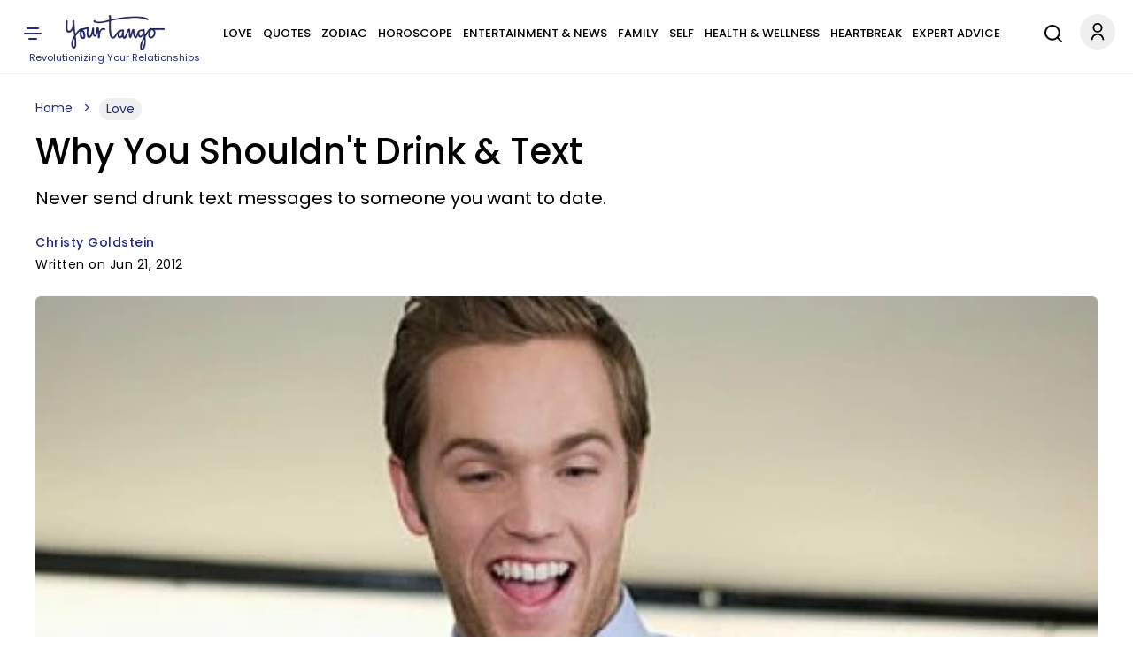

--- FILE ---
content_type: text/html; charset=UTF-8
request_url: https://www.yourtango.com/experts/christy-goldstein/drunk-text-expert
body_size: 27747
content:
<!DOCTYPE html><html lang="en" dir="ltr" class="h-100" xmlns="http://www.w3.org/1999/xhtml" prefix="og: http://ogp.me/ns# article: http://ogp.me/ns/article# book: http://ogp.me/ns/book# profile: http://ogp.me/ns/profile# video: http://ogp.me/ns/video# fb: http://ogp.me/ns/fb#"><head><meta charset="utf-8" /><meta http-equiv="x-dns-prefetch-control" content="on" /><meta http-equiv="Accept-CH" content="DPR, Width, Viewport-Width"><link rel="profile" href="http://www.w3.org/1999/xhtml/vocab" /><link rel="preload" fetchpriority="high" as="image" href="https://www.yourtango.com/sites/default/files/image_blog/82277773bbbbb.jpg"><link rel="preload" as="image" href="https://www.yourtango.com/logo.png"><link rel="preload" href="https://www.yourtango.com/themes/custom/yourtango/font/poppins-medium.woff2" as="font" type="font/woff2" crossorigin><link rel="preload" href="https://www.yourtango.com/themes/custom/yourtango/font/poppins.woff2" as="font" type="font/woff2" crossorigin><meta name="description" content="We&#039;ve either gotten them or sent them ... some of them are funny and some of them are just down right annoying! So, when is enough enough, especially when you are dating someone?" /><meta name="abstract" content="We&#039;ve either gotten them or sent them ... some of them are funny and some of them are just down right annoying! So, when is enough enough," /><meta name="keywords" content="Love, Self, ProConnect, Dating, Single, Starting Over, Taken, Complicated, drinking, drunk, texting, dating advice and tips, dating 101, breaking up by text, dating, relationships, sexting, texting, romance, women &amp; relationships" /><link rel="canonical" href="https://www.yourtango.com/experts/christy-goldstein/drunk-text-expert" /><link rel="shortlink" href="https://www.yourtango.com/node/155123" /><meta name="robots" content="index, follow, max-image-preview:large" /><meta name="generator" content="Drupal 10 (https://drupal.org)" /><link rel="image_src" href="https://www.yourtango.com/sites/default/files/image_blog/82277773bbbbb.jpg" /><meta property="og:site_name" content="YourTango" /><meta property="og:type" content="article" /><meta property="og:url" content="https://www.yourtango.com/experts/christy-goldstein/drunk-text-expert" /><meta property="og:title" content="Why You Shouldn&#039;t Drink &amp; Text" /><meta property="og:description" content="Never send drunk text messages to someone you want to date." /><meta property="og:image" content="https://www.yourtango.com/sites/default/files/image_blog/82277773bbbbb.jpg" /><meta property="og:image:width" content="480" /><meta property="og:image:height" content="360" /><meta property="og:updated_time" content="2012-06-21T22:00:00" /><meta property="article:author" content="https://www.facebook.com/christy.goldstein1" /><meta property="article:published_time" content="2012-06-21T22:00:00" /><meta property="article:modified_time" content="2012-06-21T22:00:00" /><meta name="twitter:card" content="summary_large_image" /><meta name="twitter:title" content="Why You Shouldn&#039;t Drink &amp; Text" /><meta name="twitter:site" content="@yourtango" /><meta name="twitter:description" content="Never send drunk text messages to someone you want to date." /><meta name="twitter:site:id" content="17490866" /><meta name="twitter:url" content="https://www.yourtango.com/experts/christy-goldstein/drunk-text-expert" /><meta name="twitter:image:width" content="480" /><meta name="twitter:image" content="https://www.yourtango.com/sites/default/files/image_blog/82277773bbbbb.jpg" /><meta name="twitter:image:height" content="360" /><meta name="viewport" content="width=device-width, initial-scale=1.0" /><link rel="author" href="https://www.yourtango.com/experts/christygoldstein" title="Christy Goldstein" /><meta property="fb:app_id" content="102332647006" /><link rel="icon" href="https://www.yourtango.com/favicon.ico" type="image/vnd.microsoft.icon" /> <!-- Appple Touch Icons --><link rel="apple-touch-icon" sizes="57x57" href="https://www.yourtango.com/apple-touch-icon-57x57.png?v1"/><link rel="apple-touch-icon" sizes="72x72" href="https://www.yourtango.com/apple-touch-icon-72x72.png?v1"/><link rel="apple-touch-icon" sizes="114x114" href="https://www.yourtango.com/apple-touch-icon-114x114.png?v1"/><link rel="apple-touch-icon" sizes="144x144" href="https://www.yourtango.com/apple-touch-icon-144x144.png?v1"/><link rel="apple-touch-icon" href="https://www.yourtango.com/apple-touch-icon-57x57.png?v1"/> <!--[if IE]><meta http-equiv="X-UA-Compatible" content="IE=edge,chrome=1" /><![endif]--><meta property="fb:pages" content="39475817260" /><title>Why You Shouldn&#039;t Drink &amp; Text | Christy Goldstein | YourTango</title><style>@font-face{font-display:swap;font-family:"Poppins";font-style:normal;font-weight:400;src:url("/themes/custom/yourtango/font/poppins.woff2") format("woff2")}@font-face{font-display:swap;font-family:"Poppins";font-style:normal;font-weight:bold;src:url("/themes/custom/yourtango/font/poppins-medium.woff2") format("woff2")}header .header-logo{margin:0 auto}@media(min-width:1025px){header .header-logo{width:12%;margin-left:0}}.navbar-brand{flex-direction:column;padding:17px 0 3px 0;font-size:1.25rem;text-decoration:none;white-space:nowrap}@media(max-width:767.5px){.navbar-brand{margin-right:0}}.navbar-brand .site-slogan{font-size:11px;color:#262a82}.navbar-brand img{height:40px;width:112px}header{overflow-anchor:none}header #menu-header-main{flex-grow:1;justify-content:center}@media(min-width:1025px){header #menu-header-main{display:flex}}header #menu-header-main>div{margin-left:10px}header .navbar-nav{flex-direction:row;display:flex;flex-wrap:wrap;justify-content:space-between;padding:10px 0;margin:0}@media(max-width:1199px){header .navbar-nav{justify-content:initial;padding:15px 0}}@media(min-width:1220px)and (max-width:1280px){body[data-toolbar-menu=open] header .navbar-nav a{font-size:10px}}@media(min-width:1281px)and (max-width:1351px){body[data-toolbar-menu=open] header .navbar-nav a{font-size:11px}}@media(min-width:1351px)and (max-width:1411px){body[data-toolbar-menu=open] header .navbar-nav a{font-size:12px}}@media(min-width:1411px)and (max-width:1480px){body[data-toolbar-menu=open] header .navbar-nav a{font-size:13px}}header .navbar-nav a:hover{text-decoration:none}header .nav-item{padding:0 6px}@media(max-width:1199px){header .nav-item{padding:0 6px}.gin--vertical-toolbar header .nav-item{padding:0 4px}}@media(max-width:1120px){header .nav-item{padding:0 4px}}header .nav-item:last-child{padding-right:0}header .nav-item:first-child{padding-left:0}header .nav-item .nav-link{color:#000;font-size:14px;line-height:1.9;display:inline-block;margin:0;text-transform:uppercase;font-weight:bold}header .nav-item .nav-link.is-active,header .nav-item .nav-link:hover{color:#3974bc}@media(max-width:1400px){header .nav-item .nav-link{font-size:13px}}@media(max-width:1199px){header .nav-item .nav-link{font-size:12px}}@media(max-width:1120px){header .nav-item .nav-link{font-size:11px}}header a{text-decoration:none}.main-menu li{float:left}header .social-icons{display:inline-flex;gap:8px}header .social-icons-top{justify-content:center;margin-bottom:0}.sticky .ico-yt-mob{background-position:-295px -47px !important;width:85px;height:45px;float:left}@media(max-width:767.5px){.sticky .ico-yt-mob{width:60px}}@media(max-width:991px){.sticky .ico-yt-mob{margin-top:-3px}}@media(max-width:576px){.sticky .top__header .drawer-toggle{background-position:-19px -70px;width:22px}}@media(max-width:576px){.sticky #menu-header-social{display:flex !important;align-items:center;margin-left:0 !important}.sticky #menu-header-social .social-icons-top{margin:3px auto 0}}@media(max-width:576px){.sticky .search-li{padding:0}}@media(max-width:576px){.sticky .ico-search{margin-left:5px !important;margin-right:5px !important}}.sticky .social-icons{gap:4px}.toolbar-fixed .toolbar-oriented .toolbar-bar{z-index:9}.toolbar .toolbar-bar{z-index:9}.top__header .account-li .dropdown-account{width:120px;right:5px;border-radius:5px;z-index:999}.top__header .account-li .dropdown-account li{padding:10px}.top__header .account-li .dropdown-account li:first-child{border-bottom:1px solid #efefef}.top__header .account-li .dropdown-account a{color:#262a82;font-size:14px;margin:0;padding:0;text-transform:capitalize;line-height:24px;text-decoration:none}.top__header .account-li .dropdown-account a:hover{text-decoration:underline}.account-li .account{background-position:-10px -7px;width:40px;height:43px;display:block;cursor:pointer}.account-li:hover ul,.account-li:focus ul,.account-li:active ul{display:block}.account-li ul{display:none;position:absolute;background:#fff;margin-left:-20px;box-shadow:0 8px 16px 0 rgba(0,0,0,.2)}@media(max-width:991px){.account-li ul{margin-left:-50px}}.account-li ul.dropdown-account>li{position:static;display:block;float:none;line-height:1.4}.account-li ul.dropdown-account>li a{padding:10px;display:block;text-transform:uppercase}.path-node .header-sticky-title{width:73%;align-items:center;display:none;position:absolute;left:210px}.path-node .header-sticky-title .header-title{display:inline-block;width:75%;margin:10px 10px 0 10px;font-size:21px}.path-node .header-sticky-title .header-title .sticky-title-main .sticky-title-inner{font-family:"Poppins",sans-serif;line-height:1.2}.path-node .menu-header.yt-menu-header.sticky .header-sticky-title{display:flex}@media(max-width:1025px){.path-node .menu-header.yt-menu-header.sticky .header-sticky-title{display:none}}@media(max-width:767.5px){.search-li{padding-right:12px}}@media(max-width:1025px){.search-li{padding-right:9px}}.svg-ico.ico-search{display:inline-block;width:34px;height:44px;margin-right:18px;background-position:0 -117px}@media(max-width:767.5px){.svg-ico.ico-search{margin-right:2px;background-position:0 -120px}}@media(max-width:1025px){.search-account-wrapper{position:absolute;right:10px;top:19px}}.social ul{margin:0;padding:0}.social ul li.gray-line{margin-right:0;padding-right:8px;background-position:36px -913px}.social ul li a{font-weight:400;color:#3974bc;font-size:13px}header .top__header .drawer-toggle{background-position:-13px -70px;width:35px;height:40px;text-indent:-9999px;display:block;padding:15px 0}@media(min-width:768px){header .top__header .drawer-toggle{left:0;position:relative}}@media(max-width:1199px){header .top__header .drawer-toggle{margin-right:25px}}@media(max-width:576px){header .top__header .drawer-toggle{margin-right:0}}header .top__header .drawer-toggle:hover,header .top__header .drawer-toggle:focus,header .top__header .drawer-toggle:active{text-decoration:none}#showdesktop{position:fixed;top:0;left:0;width:100%;z-index:1100}.lt_menu{display:none;position:relative;z-index:1100}#showdesktop:target .lt_menu{display:block}#showdesktop:target .lt_menu .lt_menu_content{animation-name:navanimate}.lt_menu_content{background-color:#fff;position:fixed;top:0;left:0;width:22%;min-width:400px;height:100%;overflow:auto;animation-duration:2s;padding-top:20px}@media(max-width:1400px){.lt_menu_content{width:30%}}@media(max-width:991px){.lt_menu_content{width:50%}}@media(max-width:767.5px){.lt_menu_content{width:60%}}@media(max-width:576px){.lt_menu_content{min-width:unset;width:100%}}.lt_menu_overlay{position:fixed;width:100%;inset:0;background-color:rgba(48,48,48,.85);z-index:-1;cursor:pointer;height:100%;overflow:hidden}.lt_menu .menu.hide{display:block !important;background:#fff;padding:0 4% 50px 8%}.lt_menu .menu.hide li.menu-item{padding:5px 0}.lt_menu .menu.hide li.menu-item a,.lt_menu .menu.hide li.menu-item span{color:#000;text-transform:uppercase;font-size:16px;font-weight:bold;letter-spacing:.5px}.lt_menu .menu.hide li.menu-item a.is-active,.lt_menu .menu.hide li.menu-item a:hover{color:#3974bc;text-decoration:none}.lt_menu .menu.hide li.menu-item .button{color:#fff !important;margin-bottom:10px;display:inline-block;background-color:#002476;padding:9px 34px;border-radius:100px;text-transform:capitalize;margin-top:5px}.lt_menu .menu.hide li.menu-item .button:hover{text-decoration:none;background-color:#3974bc}.lt_menu .menu.hide li.menu-item .search{padding:8px 17px 8px 9px;margin-bottom:0}.lt_menu .menu.hide li.menu-item .search:before{display:inline-block;vertical-align:middle;content:" ";width:32px;height:20px;background-position:-5px -1852px;transform:scale(0.8)}.lt_menu .menu.hide li.menu-item li{padding:5px 10px}.lt_menu .menu.hide li.social{display:inline-block;padding:15px 5px 15px 0}@media(max-width:576px){.lt_menu .menu.hide li.social{transform:scale(0.8);padding-right:0px}}.lt_menu .menu.hide li.social a{font-size:0}.close__icon{position:absolute;right:10px;top:10px;font-size:0;cursor:pointer;display:block;width:22px;height:22px}.close__icon:hover{opacity:1}.close__icon:before{position:absolute;right:15px;content:" ";height:20px;width:2px;background-color:#000;transform:rotate(45deg)}.close__icon:after{position:absolute;right:15px;content:" ";height:20px;width:2px;background-color:#000;transform:rotate(-45deg)}@keyframes navanimate{0%{left:-300px;top:0}25%{left:0;top:0}}@media(max-width:1025px){header.sticky #menu-header-social{width:inherit;display:block;text-align:center;flex-grow:1;margin-left:10px}}@media(max-width:767.5px){header.sticky .svg-ico.ico-search{background-position:-6px -119px;width:28px}}@media(max-width:1025px){header.sticky .ico-menu,header.sticky .search-account-wrapper{position:static !important}}@media(max-width:1025px){header.sticky .top__header{display:flex;padding:18px 0}}@media(max-width:1025px){header.sticky .header-logo{display:none}}header{position:sticky;background:#fff;z-index:1000;top:0;height:84px;border-bottom:1px solid #efefef}header .top__header{align-items:center;justify-content:space-between;margin:0;padding:0;position:relative}@media(min-width:1025px){header .top__header{display:flex}}@media(max-width:1025px){header .top__header{padding:0 15px}}header .top__header>ul{margin-bottom:0}@media(max-width:1025px){header .top__header .ico-menu{position:absolute;left:10px;top:22px;z-index:100}}header .ss-top-count-second{display:none}.sticky .ico-yt-mob,.block__icon,.gray-line{background:url("/themes/custom/yourtango/img/sprite_images.png") no-repeat}@media(min-width:1026px){.visible-new-header{display:none}}.header-sticky-title .header-title{display:inline-block;width:100%}@media(max-width:576px){.sticky-article{justify-content:space-between}}.toolbar-fixed .toolbar-oriented .toolbar-bar{z-index:999}.profile .user_address .network a.email-me::before{z-index:1}.tabledrag-toggle-weight-wrapper .tabledrag-toggle-weight{display:none}#edit-field-success-stories-0-subform-field-success-body-0-format,#edit-body-0-format-help-about{display:none}#edit-field-amazon-asin-add-more{border:2px solid #262a82;background:#262a82;color:#fff}.paragraphs-dropbutton-wrapper input.field-add-more-submit{border:2px solid #262a82;background:#262a82;color:#fff}@media(min-width:992px){.toolbar-fixed[data-toolbar-menu=open]{--ginVerticalToolbarOffset:var(--ginToolbarWidth,240px) !important}}#toolbar-item-administration-tray .toolbar-menu-administration .toolbar-menu a{line-height:22px}#toolbar-item-administration-tray .toolbar-menu-administration .toolbar-menu a{line-height:22px !important}#user-success-stories-form .field--widget-entity-reference-paragraphs .field-multiple-drag{display:none !important}#user-manage-store-form .field-multiple-table .field-multiple-drag{display:none !important}#sticky-header-marker{position:absolute;top:300px;width:10px;height:1px;background:rgba(0,0,0,0)}a:hover,a:focus,a:active,a:-webkit-any-link:hover,a:-webkit-any-link:focus,a:-webkit-any-link:active{text-decoration:underline;color:#3974bc}@media(max-width:991px){.block-title{font-size:35px}}@media(max-width:767.5px){.block-title{padding:0 10px;line-height:1.2;margin:0 0 12px}}.block-title{color:#000;display:block;font-size:45px;font-weight:bold;margin:0 0 29px;text-transform:capitalize}.block-title a{color:#000}.block-title a:hover,.block-title a:focus,.block-title a:active{text-decoration:none;color:#3974bc}h1,h2,h3,h4{font-family:"Poppins",sans-serif}footer #block-about ul.menu{margin:0 0 25px 0;padding:0}@media(min-width:768px){footer #block-about ul.menu{line-height:1.2}}@media(max-width:767.5px){footer #block-about ul.menu{text-align:left;column-count:2;padding:5px;max-width:400px;margin:auto auto 25px auto}}@media(min-width:768px){footer #block-about ul.menu li+li{border-left:1px solid #969696;padding:0 4px 0 11px;margin:0 2px}}footer #block-about ul.menu li{padding:0;list-style:none}@media(max-width:767.5px){footer #block-about ul.menu li{margin:3px 0}}@media(min-width:768px){footer #block-about ul.menu li{padding-right:7px;line-height:9px;display:inline-flex;margin:0}}footer #block-about ul.menu li a,footer #block-about ul.menu li span{font-size:14px;color:#000;text-decoration:none}footer #block-about ul.menu li a:hover{color:#3974bc}footer{text-align:center;margin-bottom:100px}@media(min-width:768px){footer{margin-top:auto;padding-top:2rem}}footer .region-footer--top{border-top:1px solid #efefef;border-bottom:1px solid #efefef;padding:12px 0;margin-bottom:20px}footer .region-footer--top>div{display:flex;justify-content:space-between;align-items:center}@media(max-width:767.5px){footer .region-footer--top>div{flex-direction:column}}footer .region-footer--top ul.menu{display:flex;gap:8px;margin-bottom:0;height:40px}footer .region-footer--top ul.menu a{font-size:0;text-indent:-1000}footer .navbar-brand{padding-top:0}@media(max-width:767.5px){footer .navbar-brand{margin-bottom:12px}}footer #block-copyright{color:#000;font-size:14px}footer #block-copyright p{line-height:1.2;word-break:break-word;letter-spacing:.02rem;margin-bottom:25px}footer #block-copyright a{text-decoration:none}.masquerade-block-form h2{margin-top:40px}.masquerade-block-form .form-autocomplete{border-radius:25px;background-color:#efefef;padding:0 20px;border:0;height:40px;width:40%;margin:auto;margin-bottom:20px}@media(max-width:767.5px){.masquerade-block-form .form-autocomplete{width:100%}}html{font-size:15px;line-height:1.7}html body{font-family:"Poppins",sans-serif;color:#000 !important;-webkit-font-smoothing:antialiased}.body-overlay{overflow:hidden}button,.btn{cursor:pointer}div ul,div ol{list-style:none;padding-left:0}.block-yt-ads{text-align:center;margin:30px 0}.block-yt-ads .yt-box-ad{min-height:250px;min-width:300px}.block-yt-ads .yt-leaderboard-ad{min-height:250px;display:flex;align-items:center;justify-content:center}@media(max-width:969px){.block-yt-ads .yt-leaderboard-ad{min-height:90px}}.block-yt-ads .yt-leaderboard-ad .yt-house-ads{margin:0 auto}.block-yt-ads-label{font-size:13px;display:block;text-transform:uppercase;color:#000;line-height:22px}@media(max-width:767.5px){.desktop-ads{display:none}}@media(min-width:768px){.mobile-ads{display:none}}.adhesive-ad{position:fixed;bottom:0;width:100%;display:block;z-index:2147483637;text-align:center}.banner img{width:100%;height:450px;object-fit:cover;object-position:top}@media(max-width:767.5px){.banner img{height:auto}}@media(max-width:991px){.banner img{height:auto !important}}@media(max-width:1500px){.banner img{height:617px}}.banner .banner__content{background:#fff;position:relative;bottom:70px;width:95%;margin:0 auto -50px;padding:25px}.banner .banner__content .views-field-title a{padding:10px 0;display:block}.banner__content--top{display:flex;align-items:center}@media(max-width:991px){.banner__content--top{flex-wrap:wrap}}@media(max-width:767.5px){.banner__content--top{padding-bottom:20px}}.banner__content--top .field--name-field-term-image{width:121px;height:auto;margin-right:40px}.banner__content--top .field--name-field-term-image .field--name-field-credit{display:none}.banner__content--top h1{margin:0 80px 0 0}@media(max-width:991px){.banner__content--top h1{margin:0 0 12px 0}}.banner__content--top .field--name-description{flex-grow:1;flex-shrink:1.5}@media(max-width:1199px){.banner__content--top .field--name-description{flex-shrink:1.7}}@media(max-width:767.5px){.banner__content--top .field--name-description{padding-left:3px}}@media(min-width:1199px){.banner__content--top.banner-large-title h1{flex-basis:10%}}@media(min-width:1199px){.banner__content--top.banner-xlarge-title h1{flex-basis:55%}}.banner__content--top p{font-weight:400;font-size:18px;line-height:1.2;margin-bottom:0}@media(max-width:767.5px){.banner__content--top p{font-size:16px}}.show{display:block}.hide,.visually-hidden{display:none}.views-field-title a,.card-title,.card-title a{font-weight:400;font-family:"Poppins",sans-serif;font-size:21px;line-height:1.2;display:block;text-transform:capitalize}@media(max-width:767.5px){.views-field-title a,.card-title,.card-title a{font-size:20px}}.form-submit .button,.pager__item .button{font-size:16px;padding:12px 20px;font-weight:bold;color:#fff;text-decoration:none;transition:.4s}.form-submit .button.violet,.form-submit .button:hover,.form-submit .button:focus,.form-submit .button:active,.pager__item .button.violet,.pager__item .button:hover,.pager__item .button:focus,.pager__item .button:active{color:#fff;text-decoration:none}.form-submit .button{background:#d64763;border-color:#d64763}.form-submit .button.violet,.form-submit .button:hover,.form-submit .button:focus,.form-submit .button:active{background:#262a82;border-color:#262a82;color:#fff;text-decoration:none}.violet{color:#262a82 !important}.violet-border{border-color:#262a82 !important}.pager__item .button{background:#262a82;border-color:#262a82}.pager__item .button:hover,.pager__item .button:focus,.pager__item .button:active{background:#fff;border-color:#262a82;color:#262a82;text-decoration:none}input::placeholder{font-weight:400;color:#9f9f9f;font-size:16px}@media(max-width:1025px){.desktop-lg{display:none}}@media(max-width:767.5px){.desktop{display:none}}.mobile{display:none}@media(max-width:767.5px){.mobile{display:block}}.lt_menu .menu-item--expanded>span{display:block;position:relative;cursor:pointer}.lt_menu .menu-item--expanded>span::after{content:"";position:absolute;top:2px;right:0;display:inline-block;width:10px;height:10px;border-right:.2em solid #000;border-top:.2em solid #000;transform:rotate(135deg);margin-right:.5em;margin-left:1em}.lt_menu .menu-item--expanded>span.rotate::after{transform:rotate(315deg);top:7px}.lt_menu .menu-item--expanded>.menu{display:none}.lt_menu .menu-item--expanded>.menu.show{display:block}#hidemenu{position:relative;top:0;right:0;left:0;bottom:0}.block__icon{background-position:15px -206px;padding:0;height:50px;width:480px;margin:40px auto}@media(max-width:767.5px){.block__icon{background-position:-70px -205px;height:56px;width:312px;overflow:hidden}}.block-user-email-verification-notification{background-color:#fff3cd;border:1px solid #ffecb5;padding:1rem 1rem 0 1rem;color:#664d03}.node-unpublished{background-color:#fff4f4}.node-status{margin:15px 0}.banner__content h1{color:#000;font-weight:bold;font-size:80px;text-transform:capitalize;text-decoration:none;line-height:.9}@media(max-width:1199px){.banner__content h1{font-size:71px;line-height:1}}@media(max-width:991px){.banner__content h1{font-size:61px}}@media(max-width:767.5px){.banner__content h1{font-size:41px}}@media(min-width:1199px){.banner__content.banner-large-title h1{font-size:71px}}@media(min-width:992px){.banner__content.banner-xlarge-title h1{font-size:70px}}.views-element-container .ad-block{place-content:center;display:flex;align-items:center}.card__block{margin-bottom:30px}@media(max-width:767.5px){.card__block.container{padding:0 15px}}.card__block a{color:#000;text-decoration:none}.card__block a:hover,.card__block a:focus,.card__block a:active{color:#3974bc;text-decoration:none}.card__block .more-link{margin-bottom:30px}.card__block .card-6-items .more-link{margin-bottom:0px}.card__two-lg .card__one{display:flex;align-items:center;margin-bottom:24px}@media(max-width:767.5px){.card__two-lg .card__one{flex-direction:column;margin-bottom:0}}.card__two-lg .card__one .views-field-field-image-blog{width:66%}@media(max-width:767.5px){.card__two-lg .card__one .views-field-field-image-blog{width:100%}}.card__two-lg .card__one .views-field-field-image-blog img{width:100%}.card__two-lg .card__one .views-field-title{width:34%}@media(max-width:767.5px){.card__two-lg .card__one .views-field-title{width:100%;padding:0 12px}}@media(min-width:768px){.card__two-lg .card__one .views-field-title a{font-size:28px;font-weight:400;line-height:1.1;padding-left:44px}}@media(min-width:992px){.card__two-lg .card__one .views-field-title a{font-size:30px;font-weight:400;line-height:1.1;padding-left:44px}}@media(max-width:767.5px){.card__two-lg .card__one .views-field-title a{margin-top:10px;margin-bottom:14px;padding:0 5px 0 0}}@media(max-width:767.5px){.card__two-lg .views-row{padding-bottom:17px}}.card__two-lg .col-8{width:66%}@media(min-width:768px){.card__two-lg .col-8{padding-right:0}}@media(max-width:991px){.card__two-lg .col-8{width:100%;display:flex;justify-content:space-between}}@media(max-width:767.5px){.card__two-lg .col-8{width:100%;display:block}}.card__two-lg .card-item-md{display:flex;align-items:center;margin-bottom:10px;padding:15px 0}@media(max-width:991px){.card__two-lg .card-item-md{width:48%;display:flex;flex-direction:column;margin-bottom:10px;padding:0}}@media(max-width:767.5px){.card__two-lg .card-item-md{width:100%;display:block;margin-bottom:0px;padding-bottom:17px}}.card__two-lg .card-item-md .views-field-field-image-blog{width:50%}@media(max-width:991px){.card__two-lg .card-item-md .views-field-field-image-blog{width:100%}}.card__two-lg .card-item-md .views-field-field-image-blog img{width:100%}.card__two-lg .card-item-md .views-field-title{width:50%}@media(max-width:991px){.card__two-lg .card-item-md .views-field-title{width:100%}}@media(max-width:767.5px){.card__two-lg .card-item-md .views-field-title{padding:0 12px}}.card__two-lg .card-item-md .views-field-title a{line-height:1.2;padding-left:27px}@media(max-width:991px){.card__two-lg .card-item-md .views-field-title a{font-size:20px;line-height:1.2;margin-top:22px;margin-bottom:14px;padding:0 5px 0 0}}@media(max-width:767.5px){.card__two-lg .card-item-md .views-field-title a{margin-top:10px}}.card__two-lg .ad-block{width:34%}@media(max-width:991px){.card__two-lg .ad-block{width:100%}}.card__two-lg .card-items-row{margin-top:15px}@media(max-width:767.5px){.card__two-lg .card-items-row{margin-top:0px}}.card__two-lg .card-items-row .views-field-field-image-blog{margin-bottom:22px}@media(max-width:767.5px){.card__two-lg .card-items-row .views-field-field-image-blog{margin-bottom:0}}.card__two-lg .card-items-row .views-field-field-image-blog img{width:100%}@media(max-width:767.5px){.card__two-lg .card-items-row .views-field-title{padding:0 12px}}.card__two-lg .card-items-row .views-field-title a{line-height:1.2}@media(max-width:767.5px){.card__two-lg .card-items-row .views-field-title a{font-size:20px;line-height:1.2;margin-top:10px;margin-bottom:14px;padding:0 5px 0 0}}.card-round-border{border:1px solid #efefef;border-radius:12px;padding:32px 36px 40px 36px !important}@media(max-width:767.5px){.card-round-border{width:100% !important;padding:10px 15px !important;border:0}}.card-item-md{display:flex;align-items:center;margin-bottom:10px;padding:15px 0}@media(max-width:767.5px){.card-item-md{flex-direction:column;margin-bottom:10px;padding:0}}.card-item-md .views-field-field-image-blog{width:50%}@media(max-width:767.5px){.card-item-md .views-field-field-image-blog{width:100%}}.card-item-md .views-field-field-image-blog img{width:100%}.card-item-md .views-field-title{width:50%}@media(max-width:767.5px){.card-item-md .views-field-title{width:100%;padding:0 12px}}.card-item-md .views-field-title a{line-height:1.2;padding-left:27px}@media(max-width:767.5px){.card-item-md .views-field-title a{font-size:20px;line-height:1.2;margin-top:10px;margin-bottom:14px;padding:0 5px 0 0}}.card__three,.card__four{border:1px solid #efefef;border-radius:12px;padding:36px 36px 6px 36px !important}@media(max-width:767.5px){.card__three,.card__four{width:100% !important;padding:10px 15px 1px 15px !important;border:0}}@media(max-width:991px){.card__three .view-content,.card__four .view-content{flex-wrap:wrap}}@media(min-width:768px){.card__three .views-field-field-image-blog,.card__four .views-field-field-image-blog{margin-bottom:18px}}.card__three .views-field-field-image-blog img,.card__four .views-field-field-image-blog img{width:100%}@media(max-width:767.5px){.card__three .views-field-title,.card__four .views-field-title{padding:0 12px}}.card__three .views-field-title a,.card__four .views-field-title a{line-height:1.2}@media(max-width:991px){.card__three .views-field-title a,.card__four .views-field-title a{font-size:20px;margin-top:10px;margin-bottom:14px;padding:0 5px 0 0}}.card__three .col-md-3 .views-field-title a,.card__four .col-md-3 .views-field-title a{font-size:18px}.card__three .views-row,.card__four .views-row{margin-bottom:30px}@media(max-width:767.5px){.card__three .views-row,.card__four .views-row{margin-bottom:0;padding-bottom:17px}}.card__three .views-col,.card__four .views-col{width:33.3% !important;margin-bottom:15px;display:flex;flex-direction:column}@media(max-width:767.5px){.card__three .views-col,.card__four .views-col{width:100% !important}}.card__three .block-yt-ads,.card__four .block-yt-ads{margin-top:0}.card__four .views-col{width:24% !important;background-color:#fff;margin-bottom:25px;text-align:center}@media(max-width:991px){.card__four .views-col{width:49% !important}}@media(max-width:767.5px){.card__four .views-col{width:100% !important;padding:0}}.fm-bk,.h-bk-2{display:flex;align-items:center}.cat-top-bk{margin-bottom:30px}.h-bk-2 .cat-middle-bk .views-row{margin-bottom:30px}.h-bk-2 .block-yt-ads{width:33%;padding-left:35px;margin:0}.cat-bt{display:flex;justify-content:space-between}.cat-bt .views-row{flex-direction:column;width:31%}.fm-bk-main .views-row{flex-direction:column}.fm-bk-main .block-yt-ads{width:33%}.view .js-pager__items.pager{text-align:center}.top-5-cards-slider{margin:0 0 26px 0;max-width:100%}@media(min-width:768px)and (max-width:1400px){.top-5-cards-slider{padding:0 5px 5px 5px}}@media(max-width:767.5px){.top-5-cards-slider{margin:0 0 40px 0;padding:0 !important}}.top-5-cards-slider .views-field-title a{font-weight:400;font-size:18px}@media(max-width:767.5px){.top-5-cards-slider .views-field-title a{font-size:16px}}.top-5-cards-slider-scroll{overflow-x:auto;max-width:100%;margin:auto;-webkit-overflow-scrolling:touch;scroll-behavior:smooth}@media(max-width:767.5px){.top-5-cards-slider-scroll{overflow-x:hidden}}.top-5-cards-slider-content{display:flex}@media(max-width:991px){.top-5-cards-slider-content{width:1165px !important}}@media(max-width:767.5px){.top-5-cards-slider-content{padding:0 0 9px 0 !important;width:100% !important;display:block}}@media(min-width:768px)and (max-width:1400px){.top-5-cards-slider-content{min-width:1262px}}.top-5-cards-slider-content .views-row{margin:0 8px 3px 8px;overflow:hidden;display:flex}@media(min-width:768px){.top-5-cards-slider-content .views-row{border-radius:6px;box-shadow:0 1px 6px rgba(32,33,36,.15);width:20%;flex-direction:column}}@media(max-width:767.5px){.top-5-cards-slider-content .views-row{padding:7px 15px !important;border-bottom:1px solid #e4e4e4;flex-direction:row-reverse;flex-wrap:wrap;align-items:center;margin:0;overflow:unset;position:relative}}@media(max-width:767.5px){.top-5-cards-slider-content .views-row.views-row-5{border:none}}.top-5-cards-slider-content .views-field-field-image-blog img{object-fit:cover;min-height:145px;display:block}@media(max-width:767.5px){.top-5-cards-slider-content .views-field-field-image-blog img{min-height:unset;width:100%}}@media(max-width:767.5px){.top-5-cards-slider-content .views-field-field-image-blog{display:inline-block;width:50%}}.top-5-cards-slider-content .views-field-title{padding:13px 16px}@media(max-width:576px){.top-5-cards-slider-content .views-field-title a{text-align:left}}@media(max-width:767.5px){.top-5-cards-slider-content .views-field-title{display:block;width:50%;padding:16px 6px 0 0}}.top-5-cards-slider-content .views-row-1{margin-left:0}@media(max-width:767.5px){.top-5-cards-slider-content .views-row-1 .views-field-field-image-blog a{position:relative;width:100%;height:100%;display:inline-block}}@media(max-width:767.5px){.top-5-cards-slider-content .views-row-1 .views-field-field-image-blog img{width:100%}}@media(max-width:767.5px){.top-5-cards-slider-content .views-row-1 .views-field-field-image-blog{display:block;width:100%;padding-right:0;padding-left:0;float:none;margin-right:0}}@media(max-width:767.5px){.top-5-cards-slider-content .views-row-1 .views-field-title a{font-size:20px;font-weight:400;line-height:1.2;margin-top:5px}}@media(max-width:767.5px){.top-5-cards-slider-content .views-row-1 .views-field-title{padding:0 12px;width:100%}}@media(max-width:767.5px){.top-5-cards-slider-content .views-row-1 .views-field-title h3{position:relative;z-index:5}}.top-5-cards-slider-content .views-row-5{margin-right:0}img.image-style-header-slider-218{border-radius:6px}img.image-style-header-slider-480{border-radius:6px}img.image-style-header-slider{border-radius:6px}@media(max-width:767.5px){.mobile-bottom-margin-0.card__block{margin-bottom:0}.mobile-bottom-margin-0 .card__block{margin-bottom:0}}p{word-wrap:break-word}:root{--bs-blue:#262a82;--bs-indigo:#6610f2;--bs-purple:#6f42c1;--bs-pink:#d63384;--bs-red:#dc3545;--bs-orange:#fd7e14;--bs-yellow:#ffc107;--bs-green:#198754;--bs-teal:#20c997;--bs-cyan:#0dcaf0;--bs-white:#fff;--bs-gray:#6c757d;--bs-gray-dark:#343a40;--bs-gray-100:#f8f9fa;--bs-gray-200:#e9ecef;--bs-gray-300:#dee2e6;--bs-gray-400:#ced4da;--bs-gray-500:#adb5bd;--bs-gray-600:#6c757d;--bs-gray-700:#495057;--bs-gray-800:#343a40;--bs-gray-900:#212529;--bs-primary:#262a82;--bs-secondary:#6c757d;--bs-success:#198754;--bs-info:#0dcaf0;--bs-warning:#ffc107;--bs-danger:#dc3545;--bs-light:#f8f9fa;--bs-dark:#212529;--bs-primary-rgb:38,42,130;--bs-secondary-rgb:108,117,125;--bs-success-rgb:25,135,84;--bs-info-rgb:13,202,240;--bs-warning-rgb:255,193,7;--bs-danger-rgb:220,53,69;--bs-light-rgb:248,249,250;--bs-dark-rgb:33,37,41;--bs-white-rgb:255,255,255;--bs-black-rgb:0,0,0;--bs-body-color-rgb:33,37,41;--bs-body-bg-rgb:255,255,255;--bs-font-sans-serif:system-ui,-apple-system,"Segoe UI",Roboto,"Helvetica Neue",Arial,"Noto Sans","Liberation Sans",sans-serif,"Apple Color Emoji","Segoe UI Emoji","Segoe UI Symbol","Noto Color Emoji";--bs-font-monospace:SFMono-Regular,Menlo,Monaco,Consolas,"Liberation Mono","Courier New",monospace;--bs-gradient:linear-gradient(180deg,rgba(255,255,255,0.15),rgba(255,255,255,0));--bs-body-font-family:Poppins,sans-serif;--bs-body-font-size:1rem;--bs-body-font-weight:400;--bs-body-line-height:1.5;--bs-body-color:#212529;--bs-body-bg:#fff}*,*::before,*::after{box-sizing:border-box}@media(prefers-reduced-motion:no-preference){:root{scroll-behavior:smooth}}body{margin:0;font-family:var(--bs-body-font-family);font-size:var(--bs-body-font-size);font-weight:var(--bs-body-font-weight);line-height:var(--bs-body-line-height);color:var(--bs-body-color);text-align:var(--bs-body-text-align);background-color:var(--bs-body-bg);-webkit-text-size-adjust:100%;-webkit-tap-highlight-color:rgba(0,0,0,0)}hr{margin:1rem 0;color:inherit;background-color:currentColor;border:0;opacity:.25}hr:not([size]){height:1px}h6,h5,h4,h3,h2,h1{margin-top:0;margin-bottom:.5rem;font-weight:500;line-height:1.2}h1{font-size:calc(1.375rem + 1.5vw)}@media(min-width:1200px){h1{font-size:2.5rem}}h2{font-size:calc(1.325rem + 0.9vw)}@media(min-width:1200px){h2{font-size:2rem}}h3{font-size:calc(1.3rem + 0.6vw)}@media(min-width:1200px){h3{font-size:1.75rem}}h4{font-size:calc(1.275rem + 0.3vw)}@media(min-width:1200px){h4{font-size:1.5rem}}h5{font-size:1.25rem}h6{font-size:1rem}p{margin-top:0;margin-bottom:1rem}abbr[title],abbr[data-bs-original-title]{text-decoration:underline dotted;cursor:help;text-decoration-skip-ink:none}address{margin-bottom:1rem;font-style:normal;line-height:inherit}ol,ul{padding-left:2rem}ol,ul,dl{margin-top:0;margin-bottom:1rem}ol ol,ul ul,ol ul,ul ol{margin-bottom:0}dt{font-weight:bold}dd{margin-bottom:.5rem;margin-left:0}blockquote{margin:0 0 1rem}b,strong{font-weight:800}small{font-size:0.875em}mark{padding:.2em;background-color:#fcf8e3}sub,sup{position:relative;font-size:0.75em;line-height:0;vertical-align:baseline}sub{bottom:-0.25em}sup{top:-0.5em}a{color:#262a82;text-decoration:underline}a:hover{color:#1e2268}a:not([href]):not([class]),a:not([href]):not([class]):hover{color:inherit;text-decoration:none}pre,code,kbd,samp{font-family:var(--bs-font-monospace);font-size:1em;direction:ltr;unicode-bidi:bidi-override}pre{display:block;margin-top:0;margin-bottom:1rem;overflow:auto;font-size:0.875em}pre code{font-size:inherit;color:inherit;word-break:normal}code{font-size:0.875em;color:#d63384;word-wrap:break-word}a>code{color:inherit}kbd{padding:.2rem .4rem;font-size:0.875em;color:#fff;background-color:#212529;border-radius:.2rem}kbd kbd{padding:0;font-size:1em;font-weight:bold}figure{margin:0 0 1rem}img,svg{vertical-align:middle}table{caption-side:bottom;border-collapse:collapse}caption{padding-top:.5rem;padding-bottom:.5rem;color:#6c757d;text-align:left}th{text-align:inherit;text-align:-webkit-match-parent}thead,tbody,tfoot,tr,td,th{border-color:inherit;border-style:solid;border-width:0}label{display:inline-block}button{border-radius:0}button:focus:not(:focus-visible){outline:0}input,button,select,optgroup,textarea{margin:0;font-family:inherit;font-size:inherit;line-height:inherit}button,select{text-transform:none}[role=button]{cursor:pointer}select{word-wrap:normal}select:disabled{opacity:1}[list]::-webkit-calendar-picker-indicator{display:none}button,[type=button],[type=reset],[type=submit]{-webkit-appearance:button}button:not(:disabled),[type=button]:not(:disabled),[type=reset]:not(:disabled),[type=submit]:not(:disabled){cursor:pointer}::-moz-focus-inner{padding:0;border-style:none}textarea{resize:vertical}fieldset{min-width:0;padding:0;margin:0;border:0}legend{float:left;width:100%;padding:0;margin-bottom:.5rem;font-size:calc(1.275rem + 0.3vw);line-height:inherit}@media(min-width:1200px){legend{font-size:1.5rem}}legend+*{clear:left}::-webkit-datetime-edit-fields-wrapper,::-webkit-datetime-edit-text,::-webkit-datetime-edit-minute,::-webkit-datetime-edit-hour-field,::-webkit-datetime-edit-day-field,::-webkit-datetime-edit-month-field,::-webkit-datetime-edit-year-field{padding:0}::-webkit-inner-spin-button{height:auto}[type=search]{outline-offset:-2px;-webkit-appearance:textfield}::-webkit-search-decoration{-webkit-appearance:none}::-webkit-color-swatch-wrapper{padding:0}::file-selector-button{font:inherit}::-webkit-file-upload-button{font:inherit;-webkit-appearance:button}output{display:inline-block}iframe{border:0}summary{display:list-item;cursor:pointer}progress{vertical-align:baseline}[hidden]{display:none !important}.row{--bs-gutter-x:1.5rem;--bs-gutter-y:0;display:flex;flex-wrap:wrap;margin-top:calc(-1*var(--bs-gutter-y));margin-right:calc(-0.5*var(--bs-gutter-x));margin-left:calc(-0.5*var(--bs-gutter-x))}.row>*{flex-shrink:0;width:100%;max-width:100%;padding-right:calc(var(--bs-gutter-x)*.5);padding-left:calc(var(--bs-gutter-x)*.5);margin-top:var(--bs-gutter-y)}.col{flex:1 0 0%}.row-cols-auto>*{flex:0 0 auto;width:auto}.row-cols-1>*{flex:0 0 auto;width:100%}.row-cols-2>*{flex:0 0 auto;width:50%}.row-cols-3>*{flex:0 0 auto;width:33.3333333333%}.row-cols-4>*{flex:0 0 auto;width:25%}.row-cols-5>*{flex:0 0 auto;width:20%}.row-cols-6>*{flex:0 0 auto;width:16.6666666667%}.col-auto{flex:0 0 auto;width:auto}.col-1{flex:0 0 auto;width:8.33333333%}.col-2{flex:0 0 auto;width:16.66666667%}.col-3{flex:0 0 auto;width:25%}.col-4{flex:0 0 auto;width:33.33333333%}.col-5{flex:0 0 auto;width:41.66666667%}.col-6{flex:0 0 auto;width:50%}.col-7{flex:0 0 auto;width:58.33333333%}.col-8{flex:0 0 auto;width:66.66666667%}.col-9{flex:0 0 auto;width:75%}.col-10{flex:0 0 auto;width:83.33333333%}.col-11{flex:0 0 auto;width:91.66666667%}.col-12{flex:0 0 auto;width:100%}.offset-1{margin-left:8.33333333%}.offset-2{margin-left:16.66666667%}.offset-3{margin-left:25%}.offset-4{margin-left:33.33333333%}.offset-5{margin-left:41.66666667%}.offset-6{margin-left:50%}.offset-7{margin-left:58.33333333%}.offset-8{margin-left:66.66666667%}.offset-9{margin-left:75%}.offset-10{margin-left:83.33333333%}.offset-11{margin-left:91.66666667%}.g-0,.gx-0{--bs-gutter-x:0}.g-0,.gy-0{--bs-gutter-y:0}.g-1,.gx-1{--bs-gutter-x:0.25rem}.g-1,.gy-1{--bs-gutter-y:0.25rem}.g-2,.gx-2{--bs-gutter-x:0.5rem}.g-2,.gy-2{--bs-gutter-y:0.5rem}.g-3,.gx-3{--bs-gutter-x:1rem}.g-3,.gy-3{--bs-gutter-y:1rem}.g-4,.gx-4{--bs-gutter-x:1.5rem}.g-4,.gy-4{--bs-gutter-y:1.5rem}.g-5,.gx-5{--bs-gutter-x:3rem}.g-5,.gy-5{--bs-gutter-y:3rem}@media(min-width:576px){.col-sm{flex:1 0 0%}.row-cols-sm-auto>*{flex:0 0 auto;width:auto}.row-cols-sm-1>*{flex:0 0 auto;width:100%}.row-cols-sm-2>*{flex:0 0 auto;width:50%}.row-cols-sm-3>*{flex:0 0 auto;width:33.3333333333%}.row-cols-sm-4>*{flex:0 0 auto;width:25%}.row-cols-sm-5>*{flex:0 0 auto;width:20%}.row-cols-sm-6>*{flex:0 0 auto;width:16.6666666667%}.col-sm-auto{flex:0 0 auto;width:auto}.col-sm-1{flex:0 0 auto;width:8.33333333%}.col-sm-2{flex:0 0 auto;width:16.66666667%}.col-sm-3{flex:0 0 auto;width:25%}.col-sm-4{flex:0 0 auto;width:33.33333333%}.col-sm-5{flex:0 0 auto;width:41.66666667%}.col-sm-6{flex:0 0 auto;width:50%}.col-sm-7{flex:0 0 auto;width:58.33333333%}.col-sm-8{flex:0 0 auto;width:66.66666667%}.col-sm-9{flex:0 0 auto;width:75%}.col-sm-10{flex:0 0 auto;width:83.33333333%}.col-sm-11{flex:0 0 auto;width:91.66666667%}.col-sm-12{flex:0 0 auto;width:100%}.offset-sm-0{margin-left:0}.offset-sm-1{margin-left:8.33333333%}.offset-sm-2{margin-left:16.66666667%}.offset-sm-3{margin-left:25%}.offset-sm-4{margin-left:33.33333333%}.offset-sm-5{margin-left:41.66666667%}.offset-sm-6{margin-left:50%}.offset-sm-7{margin-left:58.33333333%}.offset-sm-8{margin-left:66.66666667%}.offset-sm-9{margin-left:75%}.offset-sm-10{margin-left:83.33333333%}.offset-sm-11{margin-left:91.66666667%}.g-sm-0,.gx-sm-0{--bs-gutter-x:0}.g-sm-0,.gy-sm-0{--bs-gutter-y:0}.g-sm-1,.gx-sm-1{--bs-gutter-x:0.25rem}.g-sm-1,.gy-sm-1{--bs-gutter-y:0.25rem}.g-sm-2,.gx-sm-2{--bs-gutter-x:0.5rem}.g-sm-2,.gy-sm-2{--bs-gutter-y:0.5rem}.g-sm-3,.gx-sm-3{--bs-gutter-x:1rem}.g-sm-3,.gy-sm-3{--bs-gutter-y:1rem}.g-sm-4,.gx-sm-4{--bs-gutter-x:1.5rem}.g-sm-4,.gy-sm-4{--bs-gutter-y:1.5rem}.g-sm-5,.gx-sm-5{--bs-gutter-x:3rem}.g-sm-5,.gy-sm-5{--bs-gutter-y:3rem}}@media(min-width:768px){.col-md{flex:1 0 0%}.row-cols-md-auto>*{flex:0 0 auto;width:auto}.row-cols-md-1>*{flex:0 0 auto;width:100%}.row-cols-md-2>*{flex:0 0 auto;width:50%}.row-cols-md-3>*{flex:0 0 auto;width:33.3333333333%}.row-cols-md-4>*{flex:0 0 auto;width:25%}.row-cols-md-5>*{flex:0 0 auto;width:20%}.row-cols-md-6>*{flex:0 0 auto;width:16.6666666667%}.col-md-auto{flex:0 0 auto;width:auto}.col-md-1{flex:0 0 auto;width:8.33333333%}.col-md-2{flex:0 0 auto;width:16.66666667%}.col-md-3{flex:0 0 auto;width:25%}.col-md-4{flex:0 0 auto;width:33.33333333%}.col-md-5{flex:0 0 auto;width:41.66666667%}.col-md-6{flex:0 0 auto;width:50%}.col-md-7{flex:0 0 auto;width:58.33333333%}.col-md-8{flex:0 0 auto;width:66.66666667%}.col-md-9{flex:0 0 auto;width:75%}.col-md-10{flex:0 0 auto;width:83.33333333%}.col-md-11{flex:0 0 auto;width:91.66666667%}.col-md-12{flex:0 0 auto;width:100%}.offset-md-0{margin-left:0}.offset-md-1{margin-left:8.33333333%}.offset-md-2{margin-left:16.66666667%}.offset-md-3{margin-left:25%}.offset-md-4{margin-left:33.33333333%}.offset-md-5{margin-left:41.66666667%}.offset-md-6{margin-left:50%}.offset-md-7{margin-left:58.33333333%}.offset-md-8{margin-left:66.66666667%}.offset-md-9{margin-left:75%}.offset-md-10{margin-left:83.33333333%}.offset-md-11{margin-left:91.66666667%}.g-md-0,.gx-md-0{--bs-gutter-x:0}.g-md-0,.gy-md-0{--bs-gutter-y:0}.g-md-1,.gx-md-1{--bs-gutter-x:0.25rem}.g-md-1,.gy-md-1{--bs-gutter-y:0.25rem}.g-md-2,.gx-md-2{--bs-gutter-x:0.5rem}.g-md-2,.gy-md-2{--bs-gutter-y:0.5rem}.g-md-3,.gx-md-3{--bs-gutter-x:1rem}.g-md-3,.gy-md-3{--bs-gutter-y:1rem}.g-md-4,.gx-md-4{--bs-gutter-x:1.5rem}.g-md-4,.gy-md-4{--bs-gutter-y:1.5rem}.g-md-5,.gx-md-5{--bs-gutter-x:3rem}.g-md-5,.gy-md-5{--bs-gutter-y:3rem}}@media(min-width:992px){.col-lg{flex:1 0 0%}.row-cols-lg-auto>*{flex:0 0 auto;width:auto}.row-cols-lg-1>*{flex:0 0 auto;width:100%}.row-cols-lg-2>*{flex:0 0 auto;width:50%}.row-cols-lg-3>*{flex:0 0 auto;width:33.3333333333%}.row-cols-lg-4>*{flex:0 0 auto;width:25%}.row-cols-lg-5>*{flex:0 0 auto;width:20%}.row-cols-lg-6>*{flex:0 0 auto;width:16.6666666667%}.col-lg-auto{flex:0 0 auto;width:auto}.col-lg-1{flex:0 0 auto;width:8.33333333%}.col-lg-2{flex:0 0 auto;width:16.66666667%}.col-lg-3{flex:0 0 auto;width:25%}.col-lg-4{flex:0 0 auto;width:33.33333333%}.col-lg-5{flex:0 0 auto;width:41.66666667%}.col-lg-6{flex:0 0 auto;width:50%}.col-lg-7{flex:0 0 auto;width:58.33333333%}.col-lg-8{flex:0 0 auto;width:66.66666667%}.col-lg-9{flex:0 0 auto;width:75%}.col-lg-10{flex:0 0 auto;width:83.33333333%}.col-lg-11{flex:0 0 auto;width:91.66666667%}.col-lg-12{flex:0 0 auto;width:100%}.offset-lg-0{margin-left:0}.offset-lg-1{margin-left:8.33333333%}.offset-lg-2{margin-left:16.66666667%}.offset-lg-3{margin-left:25%}.offset-lg-4{margin-left:33.33333333%}.offset-lg-5{margin-left:41.66666667%}.offset-lg-6{margin-left:50%}.offset-lg-7{margin-left:58.33333333%}.offset-lg-8{margin-left:66.66666667%}.offset-lg-9{margin-left:75%}.offset-lg-10{margin-left:83.33333333%}.offset-lg-11{margin-left:91.66666667%}.g-lg-0,.gx-lg-0{--bs-gutter-x:0}.g-lg-0,.gy-lg-0{--bs-gutter-y:0}.g-lg-1,.gx-lg-1{--bs-gutter-x:0.25rem}.g-lg-1,.gy-lg-1{--bs-gutter-y:0.25rem}.g-lg-2,.gx-lg-2{--bs-gutter-x:0.5rem}.g-lg-2,.gy-lg-2{--bs-gutter-y:0.5rem}.g-lg-3,.gx-lg-3{--bs-gutter-x:1rem}.g-lg-3,.gy-lg-3{--bs-gutter-y:1rem}.g-lg-4,.gx-lg-4{--bs-gutter-x:1.5rem}.g-lg-4,.gy-lg-4{--bs-gutter-y:1.5rem}.g-lg-5,.gx-lg-5{--bs-gutter-x:3rem}.g-lg-5,.gy-lg-5{--bs-gutter-y:3rem}}.align-items-center{align-items:center !important}.d-flex{display:flex !important}.text-dark{--bs-text-opacity:1;color:rgba var(--bs-dark-rgb),var(--bs-text-opacity) !important}.flex-column{flex-direction:column !important}.h-100{height:100% !important}.my-7{margin-top:30px;margin-bottom:30px}.mt-auto{margin-top:auto !important}.region-content{margin-top:25px}.btn:last-child,.node-preview-container .node-preview-backlink:last-child,.link:last-child,.button:last-child{margin-right:0}.btn:first-child,.node-preview-container .node-preview-backlink:first-child,.link:first-child,.button:first-child{margin-left:0}.btn:last-child,.node-preview-container .node-preview-backlink:last-child,.link:last-child,.button:last-child{margin-right:0}.btn,.node-preview-container .node-preview-backlink,.link,.button,.button{margin:0 .5rem}.btn,.node-preview-container .node-preview-backlink,.button,.button,.link{display:inline-block;font-weight:400;line-height:1.5;color:#212529;text-align:center;text-decoration:none;vertical-align:middle;cursor:pointer;user-select:none;background-color:rgba(0,0,0,0);border:1px solid rgba(0,0,0,0);padding:.375rem .75rem;font-size:1rem;border-radius:.25rem;transition:color .15s ease-in-out,background-color .15s ease-in-out,border-color .15s ease-in-out,box-shadow .15s ease-in-out}.container,.container-large,.container-small,.container-medium{width:100%;padding-right:var(--bs-gutter-x,0.75rem);padding-left:var(--bs-gutter-x,0.75rem);margin-right:auto;margin-left:auto}@media(min-width:1026px){.container{max-width:1262px}}.container-medium{max-width:66rem}@media(min-width:768px){.container-small{max-width:800px}}@media(min-width:1026px){.container-large{max-width:1320px}}.bg-gray{background-color:#efefef;padding:25px 0}.bg-without-gray{padding:25px 0}.text-center{text-align:center !important}.svg-ico,.menu .social a,.svg-ico-before:before,.menu--hamburger-menu .search:before{background:url("/themes/custom/yourtango/img/svg-sprite.svg") no-repeat}.svg-ico-before:before{display:inline-block;content:" ";width:16px;height:16px}li.social a{border:1px solid #efefef;border-radius:50%;display:inline-block;height:40px;width:40px;overflow:hidden}li.social a:hover{background-color:#262a82}li.social.facebook a{background-position:4px -598px}li.social.facebook a:hover{background-position:4px -633px}li.social.twitter a{background-position:2px -1767px}li.social.twitter a:hover{background-position:2px -1803px}li.social.pinterest a{background-position:3px -739px}li.social.pinterest a:hover{background-position:3px -776px}li.social.instagram a{background-position:1px -963px}li.social.instagram a:hover{background-position:1px -1001px}li.social.tiktok a{background-position:2px -1696px}li.social.tiktok a:hover{background-position:2px -1732px}li.social.mailto a{background-position:2px -815px}li.social.mailto a:hover{background-position:2px -853px}li.social.newsletter a{background-position:2px -891px}li.social.newsletter a:hover{background-position:2px -926px}li.social.linkedin a{background-position:1px -1373px}li.social.linkedin a:hover{background-position:1px -1409px}li.social.youtube a{background-position:1px -1445px}li.social.youtube a:hover{background-position:1px -1480px}li.social.url a{background-position:1px -1623px}li.social.url a:hover{background-position:1px -1658px}.form-select{font-size:1rem;border-radius:6px;transition:border-color .15s ease-in-out,box-shadow .15s ease-in-out;display:block;width:100%;padding:.375rem 2.25rem .375rem .75rem;-moz-padding-start:calc(0.75rem - 3px);font-weight:400;line-height:1.5;color:#212529;background-color:#fff;background-image:url("data:image/svg+xml,%3csvg xmlns='http://www.w3.org/2000/svg' viewBox='0 0 16 16'%3e%3cpath fill='none' stroke='%23343a40' stroke-linecap='round' stroke-linejoin='round' stroke-width='2' d='M2 5l6 6 6-6'/%3e%3c/svg%3e");background-repeat:no-repeat;background-position:right .75rem center;background-size:16px 12px;border:1px solid #ced4da;appearance:none}@media(prefers-reduced-motion:reduce){.form-select{transition:none}}.form-select:focus{border-color:#9395c1;outline:0;box-shadow:0 0 0 .25rem rgba(38,42,130,.25)}.form-select[multiple][size]:not([size="1"]){padding-right:.75rem;background-image:none}.form-select:disabled{background-color:#e9ecef}.form-select:-moz-focusring{color:rgba(0,0,0,0);text-shadow:0 0 0 #212529}.form-control{display:block;width:100%;padding:.4rem .75rem .3rem;font-size:1rem;font-weight:400;line-height:1.5;color:#212529;background-color:#fff;background-clip:padding-box;border:1px solid #b7b7b7;appearance:none;border-radius:.25rem;transition:border-color .15s ease-in-out,box-shadow .15s ease-in-out}.btn-primary{color:#fff;font-size:14px;margin:0 0 20px 0;background-color:#262a82;display:inline-block;padding:9px 34px;border-radius:100px;font-weight:bold;border:0}.btn-primary:hover{background-color:#3974bc;text-decoration:none !important;color:#fff !important}.img-fluid{max-width:100%;height:auto}.alert{position:relative;padding:1rem;margin:1rem 0;border:1px solid rgba(0,0,0,0);border-radius:.25rem}.alert-heading{color:inherit}.alert-link{font-weight:bold}.alert-dismissible{padding-right:3rem}.alert-dismissible .btn-close,.alert-dismissible .ui-dialog .ui-dialog-titlebar-close,.ui-dialog .alert-dismissible .ui-dialog-titlebar-close{position:absolute;top:0;right:0;z-index:2;padding:1.25rem 1rem}.alert-primary{color:#002476;background-color:#ccd8f3;border-color:#b3c5ee}.alert-primary .alert-link{color:#001d5e}.alert-secondary{color:#41464b;background-color:#e2e3e5;border-color:#e2e3e5}.alert-secondary .alert-link{color:#34383c}.alert-success{color:#0f5132;background-color:#d1e7dd;border-color:#badbcc}.alert-success .alert-link{color:#0f5132}.alert-info{color:#04414d;background-color:#cff4fc;border-color:#b6effb}.alert-info .alert-link{color:#04414d}.alert-warning{color:#664d03;background-color:#fff3cd;border-color:#ffecb5}.alert-warning .alert-link{color:#523e02}.alert-danger{color:#842029;background-color:#f8d7da;border-color:#f5c2c7}.alert-danger .alert-link{color:#6a1a21}.alert-light{color:#636464;background-color:#fefefe;border-color:#fdfdfe}.alert-light .alert-link{color:#4f5050}.alert-dark{color:#000;background-color:#e4e4e4;border-color:#bcbebf}.alert-dark .alert-link{color:#000}.btn-close,.ui-dialog .ui-dialog-titlebar-close{box-sizing:content-box;width:1em;height:1em;padding:.25em;color:#000;border:0;border-radius:.25rem;opacity:.5}.btn-close:hover,.ui-dialog .ui-dialog-titlebar-close:hover{color:#000;text-decoration:none;opacity:.75}.btn-close:focus,.ui-dialog .ui-dialog-titlebar-close:focus{outline:0;box-shadow:0 0 0 .25rem rgba(0,60,199,.251);opacity:1}.btn-close:disabled,.ui-dialog .ui-dialog-titlebar-close:disabled,.btn-close.disabled,.ui-dialog .disabled.ui-dialog-titlebar-close{pointer-events:none;user-select:none;opacity:.25}.btn-close-white{filter:invert(1) grayscale(100%) brightness(200%)}@media(min-width:768px){.view .more-link{text-align:right}}.view .more-link a{font-size:16px;text-transform:capitalize;color:#fff;margin:0;border:0;text-align:center;background-color:#262a82;display:inline-block;padding:9px 34px;border-radius:100px;font-weight:bold;letter-spacing:.5px}@media(max-width:767.5px){.view .more-link a{width:100%}}.view .more-link a:hover{background-color:#3974bc;text-decoration:none}body b,body strong{font-weight:bold}.breadcrumb{display:flex;flex-wrap:wrap;margin-bottom:9px}.breadcrumb a{text-decoration:none;font-size:14px}.breadcrumb li{padding:2px 2px 2px 0px}.breadcrumb li:after{content:" >";color:#262a82;padding:0 8px}.breadcrumb li:last-child a{border-radius:30px;background-color:#efefef;display:inline-block;padding:2px 8px}.breadcrumb li:last-child:after{display:none}.article__content .author-wrp{display:flex;margin-bottom:25px;letter-spacing:.5px;justify-content:space-between;margin-top:20px;font-size:14px}@media(max-width:767.5px){.article__content .author-wrp{margin-top:10px;margin-bottom:15px}}.article__content .author-wrp span{margin-right:5px;font-style:italic}.article__content .author-wrp>div{margin-right:5px}.article__content .author-wrp p{font-size:14px;margin-bottom:0}.article__content .author-wrp p.brand-name-logo{margin-top:15px;text-transform:uppercase;font-size:11px;font-weight:bold;color:#8d8d8d;word-break:break-all}.article__content .author-wrp p.brand-name-logo a{color:#8d8d8d;line-height:inherit}.article__content .author-wrp a{text-decoration:none;line-height:30px}.article__content .author-wrp .author-details-by{display:flex;gap:8px;font-weight:bold}.article__content .author-wrp .authors{margin-bottom:0;padding-bottom:0;display:block}.article__content .author-wrp .authors li{display:inline}.article__content .author-wrp .authors li:after{content:", "}.article__content .author-wrp .authors li:last-child:after{content:""}@media(max-width:991px){.article .d-flex{display:block !important;padding:0}}.article__content p{font-weight:400;font-size:20px;line-height:1.5}.article__content p strong{font-weight:bold}.article__content h2{color:#000;font-weight:bold;font-size:33px !important;line-height:1.2;margin:24px 0 15px 0}.article__content h2 .counter{font-size:33px !important}.article__content h3{color:#000;font-weight:bold;font-size:29px !important;line-height:1.2;margin:24px 0 15px 0}.article__content h4{color:#000;font-weight:bold;font-size:18px !important;line-height:1.2;margin:20px 0 10px 0}.article__content .counter{color:#000;font-weight:bold;margin-right:10px;font-size:29px}.article__content blockquote:not([class]){width:100%;display:flex !important;border-radius:6px;border:1px solid #efefef;padding:18px;position:relative;margin-top:50px;font-size:18px;font-style:italic}@media(max-width:991px){.article__content blockquote:not([class]){width:100%;padding:20px 40px}}.article__content blockquote:not([class])::before{content:" ";width:50px;height:34px;background:url("/themes/custom/yourtango/img/svg-sprite.svg") 0 -1114px no-repeat;float:left;text-indent:-100px;position:absolute;top:-27px;left:17px}.related__content{background:#5a88c3;padding:8px;margin:20px 0}.related__content p{border:1px dashed #969696;border-left:0;border-right:0;padding:25px 10px;margin-bottom:0;color:#fff;line-height:16px}.related__content p br{display:none}.related__content p strong{font-weight:bold;font-size:21px;margin-bottom:20px;display:block}.related__content p a{color:#fff;display:block;font-weight:400}@media(max-width:991px){.related__content p a{line-height:normal}}.article-body-related-links{margin:10px 0;border-top:1px solid #efefef;border-bottom:1px solid #efefef;padding:18px 0;font-weight:bold}.article-body-related-links strong{font-weight:bold;padding:0}.article-body-related-links a{font-weight:bold;color:#3974bc !important;text-decoration:none !important}.article-body-related-links a:hover{text-decoration:underline !important}.article-body-related-links br{display:none}.article__content h1{font-size:40px;font-weight:bold;margin-bottom:14px;line-height:1.2;color:#000}@media(max-width:767.5px){.article__content h1{font-size:35px;margin-bottom:10px}}.article__content .article-body .block-yt-ads{text-align:center}@media(min-width:1026px){.article__content .article-body .block-yt-ads{width:calc(50vw - 337px);max-width:320px;position:absolute;left:105%}}@media(min-width:1026px)and (max-width:1400px){.article__content .article-body .block-yt-ads{width:calc(100vw - 675px)}}.tiktok_media_embed{display:inline-block;width:100%}.tiktok_media_embed blockquote{display:inline-block;width:100%}.media_embed{display:block;text-align:center;margin:0 auto 1rem auto}.media_embed .twitter-tweet{margin:0 auto !important}.twitter-tweet,.tiktok_media_embed,.raw-html-embed{margin:0 auto 1rem auto !important}.toolbar-horizontal .views-element-container .js-pager__items.pager{display:inline-block;text-align:center;margin:0 auto;width:100%}.article-main-wrapper{margin-bottom:50px;padding-bottom:50px;border-bottom:1px solid #e4e4e4}@media(max-width:767.5px){.article-main-wrapper{margin-bottom:40px;padding-bottom:20px}}.page-node-type-article .contextual-region{position:static}.page-node-type-article .field--name-field-content-contains-affiliate p,.page-node-type-article .field--name-field-meta-website-name p{font-size:16px;line-height:1.2;letter-spacing:.5px}@media(max-width:767.5px){.page-node-type-article .field--name-field-content-contains-affiliate p,.page-node-type-article .field--name-field-meta-website-name p{font-size:14px;line-height:1.35}}.page-node-type-article .midcat-most-popular,.page-node-type-article .more-yourtango{margin:20px 0;padding:15px;border:0;background:#f7f7f7;text-align:left}.page-node-type-article .midcat-most-popular span,.page-node-type-article .more-yourtango span{font-weight:bold;font-size:22px;line-height:1.25;text-transform:none;color:#000;margin:0;padding:5px 0}@media(max-width:767.5px){.page-node-type-article .midcat-most-popular span,.page-node-type-article .more-yourtango span{font-size:18px;padding:5px 0 0 0}}@media(max-width:320px){.page-node-type-article .midcat-most-popular span,.page-node-type-article .more-yourtango span{font-size:14px;padding:5px 0 0 0}}.page-node-type-article .midcat-most-popular br,.page-node-type-article .more-yourtango br{display:none}.page-node-type-article .midcat-most-popular .views-row,.page-node-type-article .more-yourtango .views-row{border-bottom:1px solid #e2e2e2}.page-node-type-article .midcat-most-popular .views-row:last-child,.page-node-type-article .more-yourtango .views-row:last-child{border:0 !important}.page-node-type-article .midcat-most-popular .views-row p,.page-node-type-article .more-yourtango .views-row p{margin-bottom:0}.page-node-type-article .midcat-most-popular .views-row a,.page-node-type-article .more-yourtango .views-row a{color:#262a82;text-rendering:optimizeLegibility;font-size:18px;line-height:1.2;display:block;letter-spacing:.5px;padding-left:20px;text-indent:-10px;margin:10px 0;text-decoration:none}@media(max-width:767.5px){.page-node-type-article .midcat-most-popular .views-row a,.page-node-type-article .more-yourtango .views-row a{font-size:16px;line-height:1.35}}.page-node-type-article .midcat-most-popular .views-row a:hover,.page-node-type-article .more-yourtango .views-row a:hover{color:#3974bc}.page-node-type-article .midcat-most-popular .views-row a::before,.page-node-type-article .more-yourtango .views-row a::before{content:">";display:inline-block;color:#3974bc;margin:0 10px 0 0;font-weight:bold;font-size:16px}.page-node-type-article .ajax-loader{text-align:center;margin:20px}.page-node-type-article .ajax-article-load #content-wrapper .article__content{position:relative}.page-node-type-article .ajax-article-load .scroll-article-keep-reading-div{text-align:center}.page-node-type-article .ajax-article-load .scroll-article-keep-reading-link{font-size:16px;text-transform:capitalize;color:#fff;margin:0;border:0;text-align:center;background-color:#262a82;display:inline-block;padding:9px 34px;border-radius:100px;font-weight:bold;letter-spacing:.5px;text-decoration:none}@media(max-width:767.5px){.page-node-type-article .ajax-article-load .scroll-article-keep-reading-link{width:100%}}.page-node-type-article .ajax-article-load .scroll-article-keep-reading-link:hover{background-color:#3974bc;text-decoration:none}.page-node-type-article .ajax-article-load .scroll-article-keep-reading-div:after{content:" ";background:linear-gradient(transparent,45%,#fff);position:absolute;width:100%;bottom:56px;height:160px;left:0;z-index:1}@media(max-width:767.5px){.page-node-type-article .article-footer{text-align:center}}.page-node-type-article .article-footer .field--type-entity-reference{float:left}@media(max-width:767.5px){.page-node-type-article .article-footer .field--type-entity-reference{float:none;text-align:center;display:inline-block;width:100%}}.article__content h2 a,.article__content h3 a{color:#262a82}.article__content .media_embed blockquote::before{content:unset}.article__content .tiktok_media_embed blockquote::before{content:unset}.article__content blockquote.tiktok-embed::before{content:unset}.article__content p{font-weight:400}@media(max-width:767.5px){.article__content p{word-wrap:break-word}}.article__content p em{width:100%}.article__content .field--name-field-expert-verified{text-align:right;font-size:14px;margin-bottom:9px}.article__content .dek-wrapper{color:#000;font-size:20px !important;margin:0;font-weight:400}@media(max-width:767.5px){.article__content .dek-wrapper{font-size:18px !important}}.article__content .field--type-entity-reference .field__item{display:inline-flex;align-items:center;margin:4px}.article__content .field--type-entity-reference .field--name-field-media-image{width:100%;margin:0;display:block}.article__content .article-body{position:relative}.page-node-type-article .region-content .container,.page-node-type-article .region-content .container-medium{padding-left:19px;padding-right:19px}@media(max-width:767.5px){.page-node-type-article .region-content{margin-top:10px}}@media(min-width:1026px){.page-node-type-article .container-top,.page-node-type-article .tabs-primary{max-width:1238px}}.page-node-type-article .article-wp{position:relative}.page-node-type-article .article-body-wp{overflow:hidden}.page-node-type-article .article-body img{text-align:center;display:block;margin:0 auto}.page-node-type-article .article-body .img-fluid{height:auto !important}.page-node-type-article .iframely-embed{display:contents}.page-node-type-article .article__content blockquote{display:contents}.page-node-type-article .article__content p strong{font-weight:bold !important}.page-node-type-article .article__content .field--name-field-image-blog{text-align:center}.page-node-type-article .article__content .field--name-field-image-blog img{border-radius:6px}.page-node-type-article .article__content .field--name-field-image-blog.make-image-1200 img{width:1200px}.page-node-type-article .article__content .media--type-image{text-align:center;margin-bottom:1rem}.page-node-type-article .article__content .media--type-image img{margin:0 auto}.page-node-type-article .article__content .media--type-image .field--name-field-credit{font-size:12px}.page-node-type-article header.sticky #menu-header-main{display:none}.page-node-type-article a.toc-bookmark{position:relative;top:-90px;display:block !important;height:0;width:0}.article-body{max-width:675px;margin:0 auto;width:100%;color:#000}@media(max-width:1400px)and (min-width:1026px){.article-body{margin-left:0}}@media(max-width:1199px)and (min-width:1026px){.article-body{max-width:570px}}.article-body a{color:#262a82;text-decoration:underline}.article-body a:hover{color:#3974bc}.article-body iframe:not(.block-yt-ads iframe){display:block;text-align:center;margin:0 auto 1rem auto !important;max-width:100%}.article-body iframe[src*="youtube.com"],.article-body iframe[data-src*="youtube.com"]{aspect-ratio:16/9;width:100%;height:auto}.article-body blockquote.tiktok-embed{min-height:780px;display:block}.article-body ol,.article-body ul{padding-left:20px;margin-left:20px;font-size:20px}.article-body ol{list-style-type:decimal}.article-body ul{list-style-type:disc}.written-date-wrapper{display:inline-block}@media(min-width:1220px)and (max-width:1350px){body.gin--vertical-toolbar.d10-node-article .article-body{margin:0 auto}body.gin--vertical-toolbar.d10-node-article .article__content .article-body .block-yt-ads{position:relative;max-width:inherit;width:inherit;left:inherit}}a.yt-shop-now-btn{color:#fff;background:#002476;padding:.6rem .7rem;text-transform:uppercase;transition:background .3s ease-in-out;text-decoration:none}a.yt-shop-now-btn:hover{color:#fff;background:#262a82;text-decoration:none}.newsletter__block{margin-bottom:30px}@media(min-width:1026px){.newsletter__block{padding:0}}@media(max-width:767.5px){.newsletter__block .yt-newsletter-wrapper{margin-top:0}}.newsletter__block .yt-newsletter-wrapper .yt-newsletter-wrapper-inner{max-width:630px;margin:0 auto}@media(max-width:767.5px){.path-node .yt-newsletter-wrapper{padding:22px 15px 5px 15px}}.yt-newsletter-wrapper{background-color:#d3eaf6;border-radius:10px;padding:22px 28px 5px 28px;margin:20px auto;position:relative}@media(max-width:767.5px){.yt-newsletter-wrapper{text-align:center;padding:22px 20px 5px 20px}}.yt-newsletter-wrapper h3{font-size:26px !important;color:#000;font-weight:bold;line-height:30px;margin:0 0 5px 0}@media(max-width:767.5px){.yt-newsletter-wrapper h3{font-size:25px !important;line-height:30px;margin:0 0 8px 0}}.yt-newsletter-wrapper .p-tag{font-size:15px;color:#000;font-weight:400;line-height:24px;margin:0}@media(max-width:767.5px){.yt-newsletter-wrapper .p-tag{font-size:15px;line-height:20px}}.yt-newsletter-wrapper .p-tag img{text-align:left;margin-left:0;margin-bottom:5px}@media(max-width:767.5px){.yt-newsletter-wrapper .p-tag img{margin:0 auto 5px auto}}.yt-newsletter-wrapper .field-wrapper{position:relative;margin:10px 0 0 0}@media(max-width:767.5px){.yt-newsletter-wrapper .field-wrapper{margin:12px 0 0 0}}.yt-newsletter-wrapper .email{border-radius:30px;background-color:#fff;padding:0 200px 0 25px;border:.8px #d9d9d9;height:50px;width:100%;font-size:16px}@media(max-width:767.5px){.yt-newsletter-wrapper .email{padding:0 25px 0 25px;height:43px}}.yt-newsletter-wrapper input:focus-visible{outline:none}.yt-newsletter-wrapper .button{position:absolute;top:3px;right:3px;font-size:16px;line-height:24px;color:#fff;margin:0;text-align:left;background-color:#262261;display:inline-block;padding:9px 34px;border-radius:30px;font-weight:bold}@media(max-width:767.5px){.yt-newsletter-wrapper .button{position:relative;width:100%;display:block;text-align:center;margin:8px 0;top:0;right:0}}.yt-newsletter-wrapper .newletter-unsubscribe-information{font-size:12px;color:#000;padding-top:5px}@media(max-width:767.5px){.yt-newsletter-wrapper .newletter-unsubscribe-information{padding-top:0px}}.yt-newsletter-wrapper .newletter-unsubscribe-information a{color:#000;text-decoration:underline}.yt-newsletter-wrapper .newletter-unsubscribe-information a:hover{color:#000;text-decoration:underline}.yt-newsletter-wrapper .success{min-height:25px}
</style><link rel="preconnect" href="//www.googletagmanager.com" /><script type="application/ld+json">{"@context": "https://schema.org","@type": "Article","mainEntityOfPage": "https://www.yourtango.com/experts/christy-goldstein/drunk-text-expert","headline": "Why You Shouldn't Drink & Text","image": {"@type": "ImageObject","url": "https://www.yourtango.com/sites/default/files/image_blog/82277773bbbbb.jpg","width": 480,"height": 360},"datePublished": "2012-06-21T22:00:00-04:00","dateModified": "2012-06-21T22:00:00-04:00","author": {"@type": "Person","name": "Christy Goldstein","url": "https://www.yourtango.com/experts/christygoldstein"},"publisher": {"@type": "Organization","name": "YourTango","logo": {"@type": "ImageObject","url": "https://www.yourtango.com/themes/custom/yourtango/img/logo.png","height": 165,"width": 492}},"description": "We've either gotten them or sent them ... some of them are funny and some of them are just down right annoying! So, when is enough enough, especially when you are dating someone?","articleBody": "We've either gotten them or sent them ... some of them are funny and some of them are just down right annoying! So, when is enough enough, especially when you are dating someone? I am talking about the drunk text. Sure, some of them are hilarious like if they are from one of your girl friends and they are telling you about a date they are on that there was no hope for so they decided to get smashed. And being the great friend that you are they wanted to include you! 5 Ways The iPhone 4 Will Change Your Relationship You should feel lucky when it comes from your friends, but when it's from a potential love match or boyfriend , that's when things become a little bit tricky. Of course age comes into play with this; if you are in your low twenties, then this will happen more often than not. But, if you are closer to thirty or over thirty, that is when you start to scratch your head and think, \"Really?\"  Over the years, I have gotten plenty of drunk texts and have laughed at most of them. However, as I get older I am not laughing that much anymore. My last few drunk texts have been from some of my best guy friends telling me that they liked me as more than a friend. Now I know people can be shy, but if you like someone you should be able to say it sober and without a drunk text message that says, \"I am drunk weeeeeee by the way I like you weeeee.\" And yes this is the exact text message that was sent to me once.  20 Technology Rules Smart Couples Institute From Day One So They Can Stay In Love Forever Another thing with drunk texting is that you have that alcohol courage helping you out. So not only have you sent that oh so important text message to declare your undying affection, but you have also sent a billion other text messages in a row that are pointless gibberish. And that will start to annoy anyone who is on the receiving end especially sober people. So because of all the other messages, the most important message you wanted to get across is lost on that person, because they are too busy counting how many text messages you have sent in one hour.  So the moral of the story ladies and gentleman is if you are drinking, please ask yourself over and over, if you really want to send that text message because once it is sent, you can not take it back! Also, sending too many messages to someone gives that person an impression of you that may not be accurate. And lets be honest here no one wants to be thought of as an obsessive compulsive person; especially, if that person doesn't know you that well. They probably won't want to get to know the real you any time in the near future after one night of drunk texting! Twitter Flirting Rules [VIDEO] Christy Goldstein, a dating coach and a dating expert, can help you with all of your dating needs. Christy's blunt personality helps you move quicker through the dating scene. She can help you with your dating profile, your dating checklists, red flags and more! Contact her at  christygoldsteinthesexpert@gmail.com More dating advice from YourTango: The Art Of The Text: 10 Simple Habits Of People Who Turn Texting Into Chemistry, Not Confusion How Do I Start Dating After Taking 6 Years Off? (1 of 3) What Is Mobile Dating? Should I Try It?","url": "https://www.yourtango.com/experts/christy-goldstein/drunk-text-expert","thumbnailUrl": "https://www.yourtango.com/sites/default/files/image_blog/82277773bbbbb.jpg","articleSection": "Love","creator": ["Christy Goldstein"],"keywords": ["ProConnect","Dating","Single","Starting Over","Taken","Complicated","Dating","drinking","drunk","texting","dating advice and tips","dating 101","breaking up by text","dating, relationships, sexting, texting, romance, women &amp; relationships"]}</script><script type="application/ld+json">{"@context": "https://schema.org","@type": "BreadcrumbList","itemListElement": [{"@type": "ListItem","position": 1,"name": "Love","item": "https://www.yourtango.com/love"}]}</script><meta name="parsely-tags" content="ProConnect,Dating,Single,Starting Over,Taken,Complicated,Dating,drinking,drunk,texting,dating advice and tips,dating 101,breaking up by text,dating, relationships, sexting, texting, romance, women &amp;amp; relationships,0 - refurb,new template,blog - node,155123 - nid,1 - expert,1 - approve" /><link rel="preconnect" href="https://c.amazon-adsystem.com" /><link rel="preconnect" href="https://securepubads.g.doubleclick.net" /><!-- Admiral CMP Code --><link rel="preconnect" href="https://zipthelake.com" /><script type="text/javascript">!(function(S,_name){S[_name]=S[_name]||function I(){(I.q=I.q||[]).push(arguments)},S[_name].v=S[_name].v||2,S[_name].s="3";!(function(S,I,V,t){function P(V,t){try{P=S.localStorage,(V=JSON.parse(P[decodeURI(decodeURI('%256%37%65%25%37%34%25%349%25%37%34%65%256%64'))]("_aQS02Nzc0NTJDODIwMUMxNTZENDFCRjdFMEYtMQ")).lgk||[])&&(t=S[I].pubads())&&V.forEach((function(S){S&&S[0]&&t.setTargeting(S[0],S[1]||"")}))}catch(A){}var P}try{(t=S[I]=S[I]||{}).cmd=t.cmd||[],typeof t.pubads===V?P():typeof t.cmd.unshift===V?t.cmd.unshift(P):t.cmd.push(P)}catch(A){}})(window,decodeURI(decodeURI('%67%25%36f%25%36%66g%25%36c%65%2574%61%2567')),"function");;!(function(S){S.__admiral_getConsentForGTM=function(I){function V(S,V){I((function(S,I){const V=S&&S.purpose&&S.purpose.consents||{};return{adConsentGranted:I||!!V[1],adUserData:I||!!V[7],adPersonalization:I||!!V[3],analyticsConsentGranted:I||!!V[1],personalizationConsentGranted:I||!!V[5],functionalityConsentGranted:I||!1,securityConsentGranted:I||!0}})(S,!V))}S[_name]("after","cmp.loaded",(function(I){I&&I.tcData&&I.tcData.gdprApplies?(I.consentKnown&&V(I.tcData,!0),S[_name]("after","cmp.updated",(function(S){V(S.tcData,!0)}))):V({},!1)}))}})(window);})(window,decodeURI(decodeURI('%25%36%31%2564%256%64%25%369%25%37%32a%256c')));!(function(S,I,V,t){V=S.createElement(I),S=S.getElementsByTagName(I)[0],V.async=1,V.src="https://zipthelake.com/dist/ia8vuwj37wzn92k8xvrc8n54mv_wojjtsmbd.v1.js",(t=0)&&t(V),S.parentNode.insertBefore(V,S)})(document,"script");;;!(function(S,I,V,t,P){function A(){for(var S=[],V=0;V<arguments.length;V++)S.push(arguments[V]);if(!S.length)return P;"ping"===S[0]?S[2]({gdprAppliesGlobally:!!I[decodeURI(decodeURI('%25%35f%255fc%6d%70%25%347%64%2570rA%70p%25%36%63%25%36%39%256%35%73G%25%36%63%256%66%25%36%32a%256c%25%36cy'))],cmpLoaded:!1,cmpStatus:"stub"}):S.length>0&&P.push(S)}function a(S){if(S&&S.data&&S.source){var t,P=S.source,A="__tcfapiCall",a="string"==typeof S.data&&S.data.indexOf(A)>=0;(t=a?((function(S){try{return JSON.parse(S)}catch(I){}})(S.data)||{})[A]:(S.data||{})[A])&&I[V](t.command,t.version,(function(S,I){var V={__tcfapiReturn:{returnValue:S,success:I,callId:t.callId}};P&&P.postMessage(a?JSON.stringify(V):V,"*")}),t.parameter)}}!(function C(){if(!I.frames[t]){var V=S.body;if(V){var P=S.createElement("iframe");P.style.display="none",P.name=t,V.appendChild(P)}else I.setTimeout(C,5)}})(),A.v=1,"function"!=typeof I[V]&&(I[V]=I[V]||A,I.addEventListener?I.addEventListener("message",a,!1):I.attachEvent&&I.attachEvent("onmessage",a))})(document,window,"__tcfapi","__tcfapiLocator",[]);;;!(function(S,I,V,t,P,A,a,C,Z,b,k){function f(){for(var S=[],I=arguments.length,V=0;V<I;V++)S.push(arguments[V]);var t,P=S[1],A=typeof P===a,C=S[2],f={gppVersion:"1.1",cmpStatus:"stub",cmpDisplayStatus:"hidden",signalStatus:"not ready",supportedAPIs:["7:usnat"].reduce((function(S,I){return I&&S.push(I),S}),[]),cmpId:9,sectionList:[],applicableSections:[0],gppString:"",parsedSections:{}};function J(S){A&&P(S,!0)}switch(S[0]){case"ping":return J(f);case"queue":return Z;case"events":return b;case"addEventListener":return A&&(t=++k,b.push({id:t,callback:P,parameter:C})),J({eventName:"listenerRegistered",listenerId:t,data:!0,pingData:f});case"removeEventListener":for(t=!1,V=0;V<b.length;V++)if(b[V].id===C){b.splice(V,1),t=!0;break}return J(t);case"hasSection":case"getSection":case"getField":return J(null);default:return void Z.push(S)}}f.v=2,typeof I[V]!==a&&(I[V]=I[V]||f,I[C]&&I[C]("message",(function(S,t){var a="string"==typeof S.data;(t=a?((function(S){try{return JSON.parse(S)}catch(I){}})(S.data)||{})[P]:(S.data||{})[P])&&I[V](t.command,(function(I,V){var P={__gppReturn:{returnValue:I,success:V,callId:t.callId}};S.source.postMessage(a?JSON.stringify(P):P,"*")}),A in t?t[A]:null,t.version||1)}),!1),(function J(){if(!I.frames[t]){var V=S.body;if(V){var P=S.createElement("iframe");P.style.display="none",P.name=t,V.appendChild(P)}else I.setTimeout(J,5)}})())})(document,window,"__gpp","__gppLocator","__gppCall","parameter","function","addEventListener",[],[],0);</script><script>
let addCMPLinkYT = true;
let tcfRetryCountYT = 0;
function showCMPSettingsYT(){window.admiral("show", "cmp.main");}
function checkTCFConsentFrameworkYT() {
if (typeof window.__tcfapi !== "function") {
if (tcfRetryCountYT++ < 3){
setTimeout(checkTCFConsentFrameworkYT, 500);
}
return;
}
window.__tcfapi("addEventListener", 2, function(tcData, success) {
if (success && tcData && tcData.gdprApplies && addCMPLinkYT) {
var el = document.getElementById("gpp-optout");
if (el) {
const link = document.createElement('a');
link.href = 'javascript:void(0);';
link.rel = 'nofollow';
link.role = 'button';
link.textContent = 'Manage Privacy Consent';
link.addEventListener('click', showCMPSettingsYT);
el.innerHTML = '';
el.appendChild(link);
addCMPLinkYT = false;
}
}
});
}
document.addEventListener("DOMContentLoaded", checkTCFConsentFrameworkYT);
</script><!-- Admiral CMP Code --><script type="text/javascript">const ytWindowInnerWidth=window.innerWidth;const getYTCookie=(function(){let cookieCache=null;function parseCookies(){cookieCache={};const cookies=document.cookie.split(';');for(let cookie of cookies){const[key,value]=cookie.trim().split('=');cookieCache[key]=value}}function getCookie(cname){if(!cookieCache){parseCookies()}return cookieCache[cname]||""}getCookie.refresh=function(){cookieCache=null};return getCookie})();function getUrlParameter(name){name=name.replace(/[\[]/,'\\[').replace(/[\]]/,'\\]');var regex=new RegExp('[\\?&]'+name+'=([^&#]*)');var results=regex.exec(location.search);return results===null?'':decodeURIComponent(results[1].replace(/\+/g,' '))}function getYTReferrerDomain(){const utmSource=getUrlParameter("utm_source");if(utmSource)return utmSource;const utm=getUrlParameter("utm");if(utm==="newsbreak")return utm;if(!document.referrer)return"";function getHostname(referrer){try{return new URL(referrer).hostname}catch(e){const link=document.createElement("a");link.href=referrer;return link.hostname}}const hostname=getHostname(document.referrer);const organicReferrers=["google","facebook","pinterest","instagram","linkedin","youtube","bing","yahoo","aol","ask","yandex","msn","baidu","littlebudha","newsbreak"];for(let ref of organicReferrers){if(hostname.indexOf(ref)!==-1){return ref}}return hostname}var valGetYTReferrerDomain=getYTReferrerDomain();if((getYTCookie("yt-referrer-coo")=="")&&(valGetYTReferrerDomain=="")){document.cookie="yt-referrer-coo=direct; path=/"}else if((valGetYTReferrerDomain.indexOf("yourtango.com")==-1)&&(valGetYTReferrerDomain!="")){document.cookie="yt-referrer-coo="+valGetYTReferrerDomain+"; path=/"}var valGetYTCampaign=getUrlParameter("utm_campaign");if((getYTCookie("yt-campaign-coo")=="")&&(valGetYTCampaign=="")){document.cookie="yt-campaign-coo=direct; path=/"}else if((valGetYTReferrerDomain.indexOf("yourtango.com")==-1)&&(valGetYTCampaign!="")){document.cookie="yt-campaign-coo="+valGetYTCampaign+"; path=/"}var valGetYTMedium=getUrlParameter("utm_medium");if((getYTCookie("yt-medium-coo")=="")&&(valGetYTMedium=="")){document.cookie="yt-medium-coo=direct; path=/"}else if((valGetYTReferrerDomain.indexOf("yourtango.com")==-1)&&(valGetYTMedium!="")){document.cookie="yt-medium-coo="+valGetYTMedium+"; path=/"}getYTCookie.refresh();const ytIsIdleCallbackSupported="requestIdleCallback"in window;</script></head><body class="d10-node-155123 d10-node-article d10-node-published d10-node-blog yt-production path-node page-node-type-article text-dark d-flex flex-column"><div id="sticky-header-marker"></div><div class="dialog-off-canvas-main-canvas d-flex flex-column h-100" data-off-canvas-main-canvas> <header id="menu-header-main-wrapper-header" class="menu-header yt-menu-header" role="banner"><div class="container"><div id="menu-header-main-wrapper"><div class="top__header"><div class="ico-menu"><a href="#showdesktop" id="open" class="svg-ico drawer-toggle">☰</a></div><div id="menu-header-social" class="menu-header-icons visible-new-header hide sticky-article"> <a href="/" class="ico-yt-mob" aria-label="Home"></a></div><div id="menu-header-logo" class="header-logo"><div class="region region-nav-branding"><div id="block-yourtango-branding" class="block block-system block-system-branding-block"><div class="navbar-brand d-flex align-items-center"> <a href="/" title="Revolutionizing Your Relationships" rel="home" class="site-logo d-block"> <img src="https://www.yourtango.com/logo.png" alt="YourTango" /> </a><div><div class="site-slogan">Revolutionizing Your Relationships</div></div></div></div></div></div><div id="menu-header-main" class="desktop-lg"><div class="main-nav"><div class="region region-nav-main"> <nav role="navigation" aria-labelledby="block-yourtango-main-navigation-menu" id="block-yourtango-main-navigation" class="block block-menu navigation menu--main"><p class="visually-hidden" id="block-yourtango-main-navigation-menu">Main navigation</p><ul class="navbar-nav mr-auto"><li class="nav-item"> <a href="/love" class="nav-item nav-link">Love</a></li><li class="nav-item"> <a href="/quotes" class="nav-item nav-link">Quotes</a></li><li class="nav-item"> <a href="/zodiac" class="nav-item nav-link">Zodiac</a></li><li class="nav-item"> <a href="/horoscope" class="nav-item nav-link">Horoscope</a></li><li class="nav-item"> <a href="/entertainment-and-news" class="nav-item nav-link">Entertainment &amp; News</a></li><li class="nav-item"> <a href="/family" class="nav-item nav-link">Family</a></li><li class="nav-item"> <a href="/self" class="nav-item nav-link">Self</a></li><li class="nav-item"> <a href="/health-and-wellness" class="nav-item nav-link">Health &amp; Wellness</a></li><li class="nav-item"> <a href="/heartbreak" class="nav-item nav-link">Heartbreak</a></li><li class="nav-item"> <a href="/experts" class="nav-item nav-link">Expert Advice</a></li></ul> </nav></div></div></div><div class="header-sticky-title"><div class="header-title"><div class="sticky-title-main"><div class="sticky-title-inner">Why You Shouldn't Drink & Text</div></div></div></div><ul class="search-account-wrapper sprite-ico d-flex"><li class="search-li"><a href="/content/search" rel="nofollow" class="svg-ico ico-search" aria-label="Search"></a></li><li class="account-li"> <span class="account svg-ico"></span><ul class="dropdown-account"><li class="signin"> <a href="/user/login" rel="nofollow">Login</a></li><li class="register"> <a href="/user/register?destination=/experts/christy-goldstein/drunk-text-expert" rel="nofollow">Register</a></li></ul></li></ul></div></div> <!--eraqui--></div><div id="showdesktop"><div class="lt_menu"> <a href="#hidemenu" class="lt_menu_overlay" aria-label="Hide menu"></a><div id="hidemenu"></div><div class="lt_menu_content"><div class="hamburger-header"> <a href="#hidemenu" class="close__icon">X</a></div> <nav role="navigation" aria-labelledby="block-hamburgermenu-menu" id="block-hamburgermenu" class="block block-menu navigation menu--hamburger-menu"><p class="visually-hidden" id="block-hamburgermenu-menu">Hamburger menu</p><ul class="menu hide"><li class="menu-item" > <a href="/love">Love</a></li><li class="menu-item" > <a href="/zodiac">Zodiac</a></li><li class="menu-item" > <a href="/horoscope">Horoscope</a></li><li class="menu-item" > <a href="/entertainment-and-news">Entertainment &amp; News</a></li><li class="menu-item" > <a href="/quotes">Quotes</a></li><li class="menu-item" > <a href="/astrology">Astrology</a></li><li class="menu-item" > <a href="/money">Career &amp; Money</a></li><li class="menu-item" > <a href="/self">Self</a></li><li class="menu-item" > <a href="/health-and-wellness">Health &amp; Wellness</a></li><li class="menu-item" > <a href="/love-quotes">Love Quotes</a></li><li class="menu-item" > <a href="/divorce">Divorce</a></li><li class="menu-item" > <a href="/family">Family</a></li><li class="menu-item" > <a href="/heartbreak">Heartbreak</a></li><li class="menu-item" > <a href="/experts">Expert Advice</a></li><li class="menu-item" > <a href="/masterclass-experiences">Experiences</a></li><li class="menu-item" > <a href="/content/search" rel="nofollow" class="btn button search">Search Articles</a></li><li class="menu-item" > <a href="/user/login" rel="nofollow">Sign in</a></li><li class="menu-item" > <a href="/newsletter" class="button btn violet">Sign up for Newsletter</a></li><li class="menu-item" > <a href="/tango-publishing-corporation-privacy-policy">Privacy Policy</a></li></ul> </nav></div></div></div></header><main role="main"><div class="container"><div class="region region-breadcrumb"><div data-drupal-messages-fallback class="hidden"></div></div></div><div class="region region-content"><div id="block-yourtango-local-tasks" class="block block-core block-local-tasks-block"></div><div class="article-main-wrapper"><div class="article"><div class="article-content-wrapper"> <article id="block-system-main" class="article__content"><div class="container container-top"> <nav aria-label="Breadcrumbs"><ul class="breadcrumb"><li><a href="/">Home</a></li><li><a href="/love">Love</a></li></ul> </nav><h1>Why You Shouldn't Drink & Text</h1><p class="dek-wrapper">Never send drunk text messages to someone you want to date.</p><div class="author-wrp grey-text"><div class="author-details"><div class="author-details-by"><ul class="authors"><li><a title="View user profile." href="/experts/christygoldstein" class="username">Christy Goldstein</a></li></ul></div><p>Written on Jun 21, 2012</p></div></div></div><div class="make-image-1200 field field--name-field-image-blog field--type-entity-reference field--label-hidden field__item"> <article class="media media--type-image media--view-mode-no-lazy-load-ent"> <span class="field field--name-field-media-image field--type-image field--label-hidden field__item"> <img loading="eager" src="https://www.yourtango.com/sites/default/files/image_blog/82277773bbbbb.jpg" width="480" height="360" alt="Why You Shouldn&#039;t Drink &amp; Text" title="Why You Shouldn&#039;t Drink &amp; Text" class="img-fluid" typeof="foaf:Image" fetchpriority="high" /></span> </article></div><div class="desktop-ads"><div class="block-yt-ads"><div class="block-yt-ads-label">Advertisement</div><div class="yt-leaderboard-ad" id="leaderboard-1"></div></div></div><div class="article-wp"><div class="article-body-wp"><div class="container-medium"><div class="article-body"><p>We've either gotten them or sent them ... some of them are funny and some of them are just down right annoying! So, when is enough enough, especially when you are <a href="/super-tag/dating" target="_blank">dating</a> someone?</p><p>I am talking about the drunk text. Sure, some of them are hilarious like if they are from one of your girl friends and they are telling you about a <a href="https://www.yourtango.com/dating">date </a>they are on that there was no hope for so they decided to get smashed. And being the great friend that you are they wanted to include you! <a href="/201072850/5-ways-iphone-4-will-change-your-relationship">5 Ways The iPhone 4 Will Change Your Relationship</a></p><div class="mobile-ads"><div class="block-yt-ads"><div class="block-yt-ads-label">Advertisement</div><div class="yt-box-ad" id="box-1"></div></div></div><p>You should feel lucky when it comes from your friends, but when it's from a potential <a href="https://www.yourtango.com/dating">love </a>match or <a href="https://www.yourtango.com/dating">boyfriend</a>, that's when things become a little bit tricky. Of course age comes into play with this; if you are in your low twenties, then this will happen more often than not. But, if you are closer to thirty or over thirty, that is when you start to scratch your head and think, "Really?" </p><p>Over the years, I have gotten plenty of drunk texts and have laughed at most of them. However, as I get older I am not laughing that much anymore. My last few drunk texts have been from some of my best guy friends telling me that they<a href="https://www.yourtango.com/dating"> liked </a>me as more than a friend. Now I know people can be shy, but if you like someone you should be able to say it sober and without a drunk text message that says, "I am drunk weeeeeee by the way I like you weeeee." And yes this is the exact text message that was sent to me once. <a href="/love/technology-rules-smart-couples-institute-stay-love-forever">20 Technology Rules Smart Couples Institute From Day One So They Can Stay In Love Forever</a></p><div class="block-yt-ads"><div class="block-yt-ads-label">Advertisement</div><div class="yt-box-ad" id="box-2"></div></div><p>Another thing with drunk <a href="https://www.yourtango.com/experts/sean-jameson/dirty-text-messages">texting</a> is that you have that alcohol courage helping you out. So not only have you sent that oh so important text message to declare your undying affection, but you have also sent a billion other text messages in a row that are pointless gibberish. And that will start to annoy anyone who is on the receiving end especially sober people. So because of all the other messages, the most important message you wanted to get across is lost on that person, because they are too busy counting how many text messages you have sent in one hour. </p><p>So the moral of the story ladies and gentleman is if you are drinking, please ask yourself over and over, if you really want to send that text message because once it is sent, you can not take it back! Also, sending too many messages to someone gives that person an impression of you that may not be accurate. And lets be honest here no one wants to be thought of as an obsessive compulsive person; especially, if that person doesn't know you that well. They probably won't want to get to know the real you any time in the near <a href="https://www.yourtango.com/dating">future </a>after one night of drunk texting! <a href="/200912584/twitter-flirting-rules">Twitter Flirting Rules [VIDEO]</a></p><p><strong><em>Christy Goldstein, a dating coach and a dating expert, can help you with all of your dating needs. Christy's blunt personality helps you move quicker through the dating scene. She can help you with your dating profile, your dating checklists, red flags and more! Contact her at </em></strong><a href="mailto:christygoldsteinthesexpert@gmail.com" target="_blank"><strong><em>christygoldsteinthesexpert@gmail.com</em></strong></a></p><p><strong>More <a href="https://www.yourtango.com/dating">dating advice </a>from YourTango: </strong></p><div class="block-yt-ads"><div class="block-yt-ads-label">Advertisement</div><div class="yt-box-ad" id="box-3"></div></div><ul><li><a href="/love/art-of-text-simple-habits-people-turn-texting-chemistry-not-confusion"><strong>The Art Of The Text: 10 Simple Habits Of People Who Turn Texting Into Chemistry, Not Confusion</strong></a></li><li><a href="/2011121715/how-do-i-start-dating-after-taking-6-years-off-video"><strong>How Do I Start Dating After Taking 6 Years Off? (1 of 3)</strong></a></li><li><a href="/2012135850/what-mobile-dating-should-i-try-it-video"><strong>What Is Mobile Dating? Should I Try It?</strong></a></li></ul><div class="midcat-most-popular"><span>Related Stories From YourTango:</span><div class="views-element-container"><div class="view view-amp-most-popular-mid view-id-amp_most_popular_mid view-display-id-block_1 js-view-dom-id-328888f541d5f63689b88652fa27e46448a01c7443fffe3ac9e18b29e73ebd15"><div class="view-content"><div class="views-row"><a href="/self/people-regulalry-eat-these-foods-less-likely-develop-cancer?utm_medium=amp-mid-recent-block">People Who Regularly Eat These 7 Foods Are Less Likely To Develop Cancer, Experts Say</a></div><div class="views-row"><a href="/self/people-dont-let-judginess-get-them-do-these-simple-things?utm_medium=amp-mid-recent-block">People Who Don’t Let Other People’s Judginess Get To Them Do These 7 Simple Things</a></div><div class="views-row"><a href="/self/art-being-aries-fire-sign-traits-make-aries-women-unforgettable?utm_medium=amp-mid-recent-block">The Art Of Being An Aries: 8 Fire-Sign Traits That Make Aries Women Unforgettable</a></div></div></div></div></div><div id="rc-widget-c743d1"></div><script
type="text/javascript">if ((ytWindowInnerWidth) > 1024) {var ytRCScriptLoaded=false;document.addEventListener("scroll", function(e) {if (!ytRCScriptLoaded) {
document.getElementById('rc-widget-c743d1').setAttribute('data-widget-id', '168090');
document.getElementById('rc-widget-c743d1').setAttribute('data-widget-host', 'habitat');
document.getElementById('rc-widget-c743d1').setAttribute('data-rc-widget', '');
document.getElementById('rc-widget-c743d1').setAttribute('data-endpoint', '//trends.revcontent.com');
var ob_scr = document.createElement('script');
ob_scr.async = 'true';
ob_scr.src = 'https://assets.revcontent.com/master/delivery.js';
var ob_script = document.getElementsByTagName('script')[0];
ob_script.parentNode.insertBefore(ob_scr, ob_script);
ytRCScriptLoaded=true;}}, { once: true });}</script></div></div></div></div> </article></div></div></div></div></main><div class="ajax-article-separator"></div><div id="ajax-article-load" class="ajax-article-load region-content"></div><div id="ajax-loader" class="ajax-loader region-content"><img loading="lazy" src="https://www.yourtango.com/themes/custom/yourtango/img/ajax-loader.gif" width="592" height="157" class="img-fluid" alt="Loading... " /></div><script type="text/javascript">
let pollingForData = false;
let infiniteScrollOffset = 0;
let loader_counter = 0;
let main_title = document.title;
let main_url = window.location.href;
let page_title = [];
let header_title = [];
let page_url = [];
let scrl_ttl_ele = document.getElementsByClassName('sticky-title-inner')[0];
let main_header_title = scrl_ttl_ele.innerHTML;
let infiniteScrollMainNodeID = "155123";
let infinite_rendered_nid = [];
infinite_rendered_nid.push(infiniteScrollMainNodeID);
let check_scroll_loop = 0;
let img_loader = document.getElementById("ajax-loader");
let scroll_read_more_cat = "104725";
let article_infinite_scroll_count = parseInt("15");
const scrl_margin_val = Math.round(window.innerHeight - 150);
let ticking = false;
let scrl_lis_cnt = 0;
function expand_scroll_article(node_id, rc_id) {
if (!node_id) return;
document.getElementById(`scroll-article-keep-reading-div-${node_id}`).classList.add("hide");
let collapsedElem = document.getElementById(`scroll-article-keep-reading-collapsed-${node_id}`);
collapsedElem.classList.remove("hide");
collapsedElem.classList.add("show");
let rc_widget_id = "";
let load_script = false;
const rc_widget_mapping = {
"rc-widget-f53d27": "170160",
"rc-widget-09c0ff": "170159",
"rc-widget-4715cd": ytWindowInnerWidth > 1024 ? "168092" : "",
"rc-widget-fa3c65": ytWindowInnerWidth > 1024 ? "168091" : "",
};
if (rc_widget_mapping[rc_id]) {
rc_widget_id = rc_widget_mapping[rc_id];
load_script = true;
}
if (rc_widget_id && load_script) {
let widgetElement = document.getElementsByClassName(`${rc_id}-${node_id}`)[0];
widgetElement.setAttribute("data-widget-id", rc_widget_id);
widgetElement.setAttribute("data-widget-host", "habitat");
widgetElement.setAttribute("data-rc-widget", "");
widgetElement.setAttribute("data-endpoint", "//trends.revcontent.com");
let script = document.createElement("script");
script.type = "text/javascript";
script.src = "https://assets.revcontent.com/master/delivery.js";
script.defer = true;
document.head.appendChild(script);
}
}
function insertScript($script, callback) {
let s = document.createElement('script');
s.type = 'text/javascript';
if ($script.src) {
s.defer = true; // Ensures scripts load without blocking the page
s.onload = callback;
s.onerror = callback;
s.src = $script.src;
} else {
s.textContent = $script.innerText;
callback(); // Inline scripts execute immediately
}
document.head.appendChild(s);
$script.remove();
// Handle Instagram embed scripts
if ($script.src && /instagram.com\/embed\.js/.test($script.src)) {
let x = document.createElement('script');
x.textContent = "if(window.instgrm)window.instgrm.Embeds.process();";
document.head.appendChild(x);
}
}
let runScriptTypes = [
'application/javascript',
'application/ecmascript',
'application/x-ecmascript',
'application/x-javascript',
'text/ecmascript',
'text/javascript',
'text/javascript1.0',
'text/javascript1.1',
'text/javascript1.2',
'text/javascript1.3',
'text/javascript1.4',
'text/javascript1.5',
'text/jscript',
'text/livescript',
'text/x-ecmascript',
'text/x-javascript'
];
function runScripts($container) {
let $scripts = $container.querySelectorAll('script');
let validScripts = [...$scripts].filter($script => {
let typeAttr = $script.getAttribute('type');
return !typeAttr || runScriptTypes.includes(typeAttr);
});
if (validScripts.length === 0) return;
// Run scripts sequentially
(async () => {
for (const $script of validScripts) {
await new Promise(resolve => insertScript($script, resolve));
}
})();
}
function loadInfiniteArticle() {
fetch(`/infinite-ajax/articles/${infiniteScrollOffset}/104725`)
.then(response => response.json())
.then(jsonRes => {
if (jsonRes.length !== 2) return;
let json = [];
if (infinite_rendered_nid.indexOf(jsonRes[0].nid) < 0) {
json.push(jsonRes[0]);
infiniteScrollOffset = infiniteScrollOffset + 1;
infinite_rendered_nid.push(jsonRes[0].nid);
} else if (infinite_rendered_nid.indexOf(jsonRes[1].nid) < 0) {
json.push(jsonRes[1]);
infiniteScrollOffset = infiniteScrollOffset + 2;
infinite_rendered_nid.push(jsonRes[1].nid);
} else {
check_scroll_loop++;
if (check_scroll_loop > 1) {
loader_counter = article_infinite_scroll_count;
pollingForData = false;
if (img_loader) {
img_loader.style.display = 'none';
}
document.getElementsByTagName("footer")[0].style.display = 'block';
return;
} else {
infiniteScrollOffset = infiniteScrollOffset + 2;
loadInfiniteArticle();
return;
}
}
check_scroll_loop = 0;
let html = `
<div class="article-scroll-${loader_counter}" id="content-wrapper-${json[0].nid}">
<div id="content-wrapper">${json[0].data}</div>
<div id="adhesive-${json[0].nid}" class="adhesive-ad"></div>
<div class="ajax-article-separator"></div>
</div>
`;
let parser = new DOMParser();
let doc = parser.parseFromString(html, 'text/html');
let newDiv = doc.body.firstChild;
let fragment = document.createDocumentFragment();
fragment.appendChild(newDiv);
let target = document.getElementById("ajax-article-load");
target.appendChild(fragment);
runScripts(newDiv);
pre_nid = json[0].nid;
loader_counter = loader_counter + 1;
if (loader_counter == article_infinite_scroll_count) {
if (img_loader) {
img_loader.style.display = 'none';
}
document.getElementsByTagName("footer")[0].style.display = 'block';
}
// JS for keep reading link.
let keep_reading_link = document.querySelector(`#content-wrapper-${json[0].nid} .scroll-article-keep-reading-link`);
if (keep_reading_link) {
keep_reading_link.addEventListener("click", (e) => {
e.preventDefault();
let nid = e.target.getAttribute('data-nid');
let rcid = e.target.getAttribute('data-rcid');
expand_scroll_article(nid, rcid);
});
}
if (ytIsIdleCallbackSupported) {
requestIdleCallback(() => {
ytExternalLinkTarget(`#content-wrapper-${json[0].nid} `);
yt_lazyLoad_iframes(`#content-wrapper-${json[0].nid} iframe[data-src]`);
}, { timeout: 2000 });
} else {
ytExternalLinkTarget(`#content-wrapper-${json[0].nid} `);
yt_lazyLoad_iframes(`#content-wrapper-${json[0].nid} iframe[data-src]`);
}
pollingForData = false;
page_title[json[0].nid] = json[0].head_title;
header_title[json[0].nid] = json[0].title;
page_url[json[0].nid] = json[0].url;
if(loader_counter == 1){
window.addEventListener('scroll', function () {
if (!ticking) {
ticking = true;
requestAnimationFrame(() => {
scrl_lis_cnt++;
if(scrl_lis_cnt >= 2){
handleScrollUpdates();
scrl_lis_cnt = 0;
}
ticking = false;
});
}
}, { passive: true });
}
if (typeof (window.PARSELY) === "object") {
PARSELY.beacon.trackPageView({
url: `${page_url[json[0].nid]}?utm_content=scroll`,
title: page_title[json[0].nid],
urlref: location.href,
js: 1
});
}
goThroughArticleInfiniteScrollSlots(json[0].nid, json[0].target_string, json[0].yt_ads_data, json[0].url);
})
.catch(error => console.error("Error loading infinite articles:", error));
}
const scrl_load_observer = new IntersectionObserver(entries => {
entries.forEach(entry => {
if (entry.isIntersecting && !pollingForData && loader_counter < article_infinite_scroll_count) {
check_scroll_loop = 0;
pollingForData = true;
loadInfiniteArticle();
}
});
}, { rootMargin: "300px" });
let hasYTScrolled = false;
window.addEventListener('scroll', function () {
if (!hasYTScrolled) {
hasYTScrolled = true;
scrl_load_observer.observe(img_loader);
}
}, { once: true });
function handleScrollUpdates() {
for (let key in page_title) {
if (page_title.hasOwnProperty(key)) {
if(page_title[key] !== document.title){
let title_ele = document.getElementById(`content-wrapper-${key}`);
if (title_ele){
let title_ele_rect = title_ele.getBoundingClientRect();
let topPos = title_ele_rect.top;
let bottomPos = title_ele_rect.bottom;
if ((topPos < scrl_margin_val) && (bottomPos >= scrl_margin_val)) {
scrlChangeTitleUrl(key);
}
}
}
}
}
if(main_title !== document.title){
let block_system_main_ele = document.getElementById('block-system-main');
if (block_system_main_ele) {
let block_system_main_rect = block_system_main_ele.getBoundingClientRect();
let topPos = block_system_main_rect.top;
let bottomPos = block_system_main_rect.bottom;
if ((topPos < scrl_margin_val) && (bottomPos >= scrl_margin_val)) {
scrlChangeTitleUrl("main");
}
}
}
}
function scrlChangeTitleUrl(key){
if((key == "main") && (main_title !== document.title)){
window.history.pushState("infinte_scroll", main_title, main_url);
document.title = main_title;
scrl_ttl_ele.innerHTML = main_header_title;
} else if(page_title[key] !== document.title) {
document.title = page_title[key];
window.history.pushState("infinte_scroll", page_title[key], page_url[key]);
scrl_ttl_ele.innerHTML = header_title[key];
}
}
</script><footer style="display:none;"><div class="region region-footer"><div class="region-footer--top"><div class="container"><div id="block-sitebranding" class="block block-system block-system-branding-block"><div class="navbar-brand d-flex align-items-center"> <a href="/" title="Revolutionizing Your Relationships" rel="home" class="site-logo d-block"> <img src="https://www.yourtango.com/logo.png" alt="YourTango" /> </a><div><div class="site-slogan">Revolutionizing Your Relationships</div></div></div></div> <nav role="navigation" aria-labelledby="block-yourtango-socialicons-menu" id="block-yourtango-socialicons" class="block block-menu navigation menu--footer"><p class="visually-hidden" id="block-yourtango-socialicons-menu">Social Icons</p><ul class="menu"><li class="menu-item social facebook" > <a href="https://www.facebook.com/YourTango" rel="noreferrer" target="_blank">Facebook</a></li><li class="menu-item social twitter" > <a href="https://twitter.com/yourtango" rel="noreferrer" target="_blank">Twitter</a></li><li class="menu-item social linkedin" > <a href="https://www.linkedin.com/company/yourtango/" rel="noreferrer" target="_blank">Linkedin</a></li><li class="menu-item social youtube" > <a href="https://www.youtube.com/@yourtango" rel="noreferrer" target="_blank">YouTube</a></li><li class="menu-item social instagram" > <a href="https://instagram.com/yourtango/" rel="noreferrer" target="_blank">Instagram</a></li><li class="menu-item social tiktok" > <a href="https://www.tiktok.com/@yourtango" rel="noreferrer" target="_blank">TikTok</a></li><li class="menu-item social pinterest" > <a href="https://www.pinterest.com/yourtango/" rel="noreferrer" target="_blank">Pinterest</a></li></ul> </nav></div></div><div class="container"><div id="block-copyright" class="block block-block-content block-block-contentdd8825b2-8ca0-4875-a15b-13deb93f5fea"><div class="clearfix text-formatted field field--name-body field--type-text-with-summary field--label-hidden field__item"><p>© 2025 by Tango Publishing Corporation All Rights Reserved.</p></div></div> <nav role="navigation" aria-labelledby="block-about-menu" id="block-about" class="block block-menu navigation menu--about"><p class="visually-hidden" id="block-about-menu">About</p><ul class="menu"><li class="menu-item" > <a href="/about-us">About Us</a></li><li class="menu-item" > <a href="/contactus">Contact</a></li><li class="menu-item" > <a href="/media-buzz">Media Buzz</a></li><li class="menu-item" > <a href="/advertise">Advertising</a></li><li class="menu-item" > <a href="/sitemap">HTML Sitemap</a></li><li class="menu-item" > <a href="/tango-publishing-corporation-privacy-policy">Privacy Policy</a></li><li class="menu-item" > <a href="/yourtango-editorial-policy">Editorial Policy</a></li><li class="menu-item" > <a href="/medical-review-policy">Medical Review Process</a></li><li class="menu-item" > <a href="/yourtango-disclaimer">Disclaimer</a></li><li class="menu-item" > <a href="/submissions">Write for Us</a></li><li class="menu-item" > <a href="/jobs">Jobs</a></li></ul> </nav><p><span id="gpp-optout"></span></p></div></div> </footer></div><div id="adhesive" class="adhesive-ad"></div><script>
function yt_ads_format_date_to_yyyymmdd(date) {
const year = date.getFullYear();
const month = String(date.getMonth() + 1).padStart(2, '0'); // Months are zero-indexed
const day = String(date.getDate()).padStart(2, '0');
return `${year}${month}${day}`;
}
function yt_ads_get_current_date_ny() {
const date = new Date();
const utcTime = date.getTime() + (date.getTimezoneOffset() * 60000);
const newYorkDate = new Date(utcTime - (3600000 * 5)); // EST is UTC-5
return yt_ads_format_date_to_yyyymmdd(newYorkDate);
}
var yt_prebid_kv_obj = ".setTargeting(\"name-url\", [\"node\\\/155123\"]).setTargeting(\"user_domain\", [\"yourtango.com\"]).setTargeting(\"nid\", [\"155123\"]).setTargeting(\"page_type\", [\"article\"]).setTargeting(\"type\", [\"blog\"]).setTargeting(\"article_keyword\", [\"proconnect\",\"dating\",\"single\",\"starting over\",\"taken\",\"complicated\"]).setTargeting(\"article_category\", [\"love\"]).setTargeting(\"utm_source\", getYTCookie(\"yt-referrer-coo\")).setTargeting(\"utm_campaign\", getYTCookie(\"yt-campaign-coo\")).setTargeting(\"utm_medium\", getYTCookie(\"yt-medium-coo\"))";
var yt_ads_data = {"normal":1,"mas_cat":"love"};
var yt_ads_load = 1;
function load_yt_ads() {
if(yt_ads_load == 1){
yt_ads_load = 0;
const yt_ads_ny_date = yt_ads_get_current_date_ny();
var s = document.createElement('script');
s.async = true;
s.src = '/yt_prebid.js?d='+yt_ads_ny_date;
var n = document.getElementsByTagName('script')[0];
n.parentNode.insertBefore(s, n);
}
}
if(ytWindowInnerWidth >=768){document.addEventListener("DOMContentLoaded", load_yt_ads);}window.addEventListener("scroll", load_yt_ads, { once: true });
</script><!-- Google Tag Manager --><script>window.dataLayer = window.dataLayer || [];</script><noscript><iframe src="//www.googletagmanager.com/ns.html?id=GTM-PN2CSG" height="0" width="0" style="display:none;visibility:hidden"></iframe></noscript><script>(function(w,d,s,l,i){w[l]=w[l]||[];w[l].push({'gtm.start':
new Date().getTime(),event:'gtm.js'});var f=d.getElementsByTagName(s)[0],
j=d.createElement(s),dl=l!='dataLayer'?'&l='+l:'';j.async=true;j.src=
'//www.googletagmanager.com/gtm.js?id='+i+dl;f.parentNode.insertBefore(j,f);
})(window,document,'script','dataLayer','GTM-PN2CSG');</script><!-- End Google Tag Manager --><script>
if (typeof (window.PARSELY) === "object") {
window.PARSELY.enableHeartbeats = false;
} else {
window.PARSELY = window.PARSELY || {
enableHeartbeats: false
};
}
</script><script id="parsely-cfg" src="//cdn.parsely.com/keys/yourtango.com/p.js" async></script><script>
function yt_lazyLoad_iframes(selector){let iframes=document.querySelectorAll(selector);iframes.forEach(iframe=>{if(iframe.dataset.src){let observer=new IntersectionObserver((entries,observer)=>{entries.forEach(entry=>{if(entry.isIntersecting){if(!iframe.src){iframe.src=iframe.dataset.src}observer.unobserve(iframe)}})},{rootMargin:"300px"});observer.observe(iframe)}})}if(ytIsIdleCallbackSupported){requestIdleCallback(()=>yt_lazyLoad_iframes("iframe[data-src]"),{timeout:2000})}else{document.addEventListener("DOMContentLoaded",()=>yt_lazyLoad_iframes("iframe[data-src]"))}
</script><script type="text/javascript">
window.ytExternalLinkTarget=(containerSelector)=>{const baseSelector='a[href]:not([target="_blank"]):not([href^="/"]):not([href^="https://www.yourtango.com"]):not([href^="http://www.yourtango.com"]):not([href^="#"]):not([href^="javascript:"])';const selector=containerSelector?`${containerSelector}${baseSelector}`:baseSelector;const extExcludeString="(facebook\\.com\\/logout\\.php|clickbank\\.net|twitter\\.com|cbsnews\\.com|video\\.app\\.msn\\.com|ad\\.doubleclick\\.net)";const extExclude=new RegExp(extExcludeString,"i");document.querySelectorAll(selector).forEach((el)=>{try{const url=el.href?.toLowerCase()||"";if(url.startsWith("http")&&!extExclude.test(url)){el.setAttribute("target","_blank")}}catch(e){}})};if(ytIsIdleCallbackSupported){requestIdleCallback(()=>ytExternalLinkTarget(),{timeout:2000})}else{document.addEventListener("DOMContentLoaded",()=>ytExternalLinkTarget())}
</script><script type="text/javascript">
var ln_elem_added=[];function newsletter_click_handler(){document.querySelectorAll('.newsletter-submit').forEach(function(elem){if(ln_elem_added.indexOf(elem.id)==-1){ln_elem_added.push(elem.id);elem.addEventListener('click',function(event){event.preventDefault();newsletterSubscribe(event.target.dataset.nid,event.target.dataset.mascat)})}})}async function newsletterSubscribe(node_id,mas_cat){const resultElem=document.getElementById(`subscribe-result-${node_id}`);resultElem.textContent='';const emailInput=document.getElementById(`mce-email-${node_id}`);const entered_email_id=emailInput?.value.trim();if(!entered_email_id){resultElem.textContent='Please enter valid email address.';return!1}resultElem.textContent='Almost there! Setting up your subscription';let nl_option_104725=1;let nl_option_23407=1;let nl_option_rfs=1;let nl_option_tnw=1;let nl_source='';let hidden_src_field=document.getElementById('edit-newsletter-source');if(hidden_src_field&&hidden_src_field.value.trim()!==''){nl_source=hidden_src_field.value.trim()}if(node_id==1){if(document.getElementById('edit-newsletter-options-104725').checked){nl_option_104725=104725}if(document.getElementById('edit-newsletter-options-23407').checked){nl_option_23407=23407}if(document.getElementById('edit-newsletter-options-1').checked){nl_option_rfs=3}if(document.getElementById('edit-newsletter-options-2').checked){nl_option_tnw=3}}else if(node_id==3){if(document.getElementById('edit-newsletter-options-nl-104725').checked){nl_option_104725=104725}if(document.getElementById('edit-newsletter-options-nl-23407').checked){nl_option_23407=23407}if(document.getElementById('edit-newsletter-options-nl-1').checked){nl_option_rfs=3}if(document.getElementById('edit-newsletter-options-nl-2').checked){nl_option_tnw=3}}else if(node_id==5){if(document.getElementById('edit-newsletter-options-nl-104725')){nl_option_104725=104725}if(document.getElementById('edit-newsletter-options-nl-23407')){nl_option_23407=23407}if(document.getElementById('edit-newsletter-options-nl-1')){nl_option_rfs=3}if(document.getElementById('edit-newsletter-options-nl-2')){nl_option_tnw=3}}function encodeFormData(data){return Object.keys(data).map(key=>encodeURIComponent(key)+'='+encodeURIComponent(data[key])).join('&')}const formData={mas_cat:mas_cat,mce_email:entered_email_id,nl_option_104725:nl_option_104725,nl_option_23407:nl_option_23407,nl_option_rfs:nl_option_rfs,nl_option_tnw:nl_option_tnw,nl_source:nl_source};try{const response=await fetch('/mailjet.php',{method:'POST',headers:{'Content-Type':'application/x-www-form-urlencoded'},body:encodeFormData(formData)});const data=await response.json();if((node_id==5)&&(data.msg=="You're in! Unsubscribe anytime, no hassle.")){document.querySelector('.newsletter__content').style.display="none";document.getElementById(`yt-newsletter-wrapper-inner-form-${node_id}`).style.display="none";document.getElementById(`yt-newsletter-wrapper-inner-success-${node_id}`).style.display="block";if(typeof SL!=="undefined"&&SL){SL.trackSubscriber(entered_email_id)}}else if((node_id==3)&&(data.msg=="You're in! Unsubscribe anytime, no hassle.")){const formWrapper=document.getElementById(`yt-newsletter-wrapper-inner-form-${node_id}`);const successWrapper=document.getElementById(`yt-newsletter-wrapper-inner-success-${node_id}`);successWrapper.style.height=formWrapper.offsetHeight+'px';formWrapper.style.display="none";successWrapper.style.display="flex"}else{resultElem.textContent=data.msg}}catch(error){console.error('Subscription error:',error);resultElem.textContent='An error occurred. Please try again later.'}return!1}window.addEventListener('load',()=>{if(ytIsIdleCallbackSupported){requestIdleCallback(()=>newsletter_click_handler(),{timeout:2000})}else{newsletter_click_handler()}});
</script><script type="text/javascript">
var flipping_sticky_header=document.getElementById("menu-header-main-wrapper-header");var sticky_header_observer_target=document.getElementById("sticky-header-marker");if(flipping_sticky_header&&sticky_header_observer_target){let sticky_header_observer=new IntersectionObserver((entries)=>{if(entries[0].isIntersecting){flipping_sticky_header.classList.remove("sticky")}else{flipping_sticky_header.classList.add("sticky")}});sticky_header_observer.observe(sticky_header_observer_target)}
</script><script type="text/javascript">
window.addEventListener("load",function(){
var scriptInstantPage = document.createElement('script');
scriptInstantPage.src = "https://instant.page/5.1.0";
scriptInstantPage.type = "module";
scriptInstantPage.integrity = "sha384-by67kQnR+pyfy8yWP4kPO12fHKRLHZPfEsiSXR8u2IKcTdxD805MGUXBzVPnkLHw";
scriptInstantPage.crossOrigin = "anonymous";
document.head.appendChild(scriptInstantPage);
});
</script></body></html>